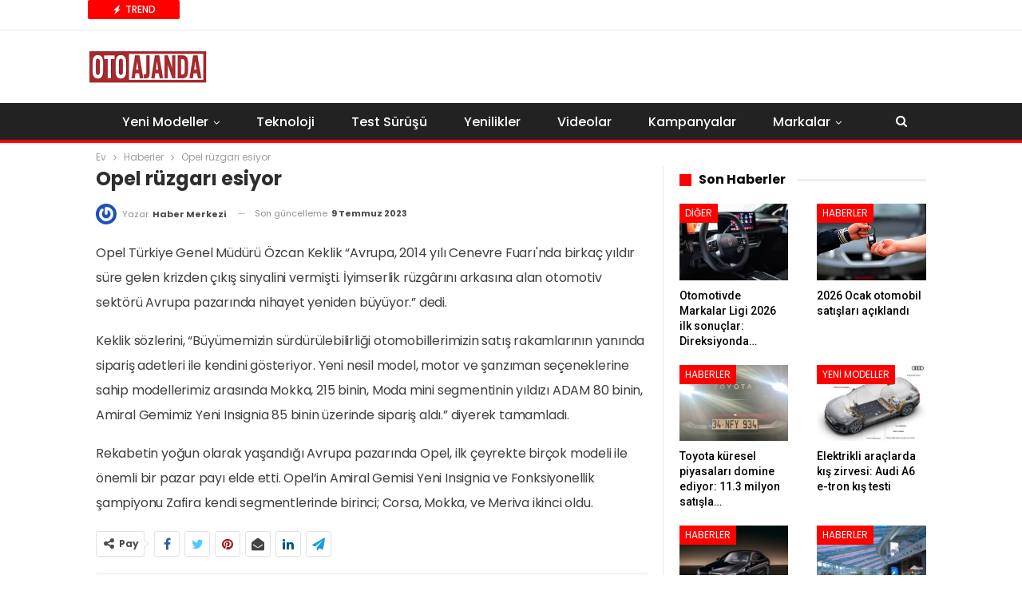

--- FILE ---
content_type: text/html; charset=UTF-8
request_url: https://www.otoajanda.com/opel-ruzgari-esiyor/
body_size: 18188
content:
<!DOCTYPE html> <!--[if IE 8]><html class="ie ie8" lang="tr"> <![endif]--> <!--[if IE 9]><html class="ie ie9" lang="tr"> <![endif]--> <!--[if gt IE 9]><!--><html lang="tr"> <!--<![endif]--><head>  <script>(function(w,d,s,l,i){w[l]=w[l]||[];w[l].push({'gtm.start':
new Date().getTime(),event:'gtm.js'});var f=d.getElementsByTagName(s)[0],
j=d.createElement(s),dl=l!='dataLayer'?'&l='+l:'';j.async=true;j.src=
'https://www.googletagmanager.com/gtm.js?id='+i+dl;f.parentNode.insertBefore(j,f);
})(window,document,'script','dataLayer','GTM-WLTB4L5');</script> <meta charset="UTF-8"><meta http-equiv="X-UA-Compatible" content="IE=edge"><meta name="viewport" content="width=device-width, initial-scale=1.0"><link rel="stylesheet" media="print" onload="this.onload=null;this.media='all';" id="ao_optimized_gfonts" href="https://fonts.googleapis.com/css?family=Roboto:500%7CPoppins:400,500,700,400italic&amp;display=swap"><link rel="pingback" href="https://www.otoajanda.com/xmlrpc.php"/><meta name='robots' content='index, follow, max-image-preview:large, max-snippet:-1, max-video-preview:-1' /><style>img:is([sizes="auto" i], [sizes^="auto," i]) { contain-intrinsic-size: 3000px 1500px }</style><title>Opel rüzgarı esiyor | Otoajanda</title><link rel="canonical" href="https://www.otoajanda.com/opel-ruzgari-esiyor/" /><meta property="og:locale" content="tr_TR" /><meta property="og:type" content="article" /><meta property="og:title" content="Opel rüzgarı esiyor | Otoajanda" /><meta property="og:description" content="Opel T&uuml;rkiye Genel M&uuml;d&uuml;r&uuml; &Ouml;zcan Keklik &ldquo;Avrupa, 2014 yılı Cenevre Fuarı&#039;nda birka&ccedil; yıldır s&uuml;re gelen krizden &ccedil;ıkış sinyalini vermişti. İyimserlik r&uuml;zg&acirc;rını arkasına alan otomotiv sekt&ouml;r&uuml; Avrupa pazarında nihayet yeniden b&uuml;y&uuml;yor.&rdquo; dedi. Keklik s&ouml;zlerini, &ldquo;B&uuml;y&uuml;memizin s&uuml;rd&uuml;r&uuml;lebilirliği otomobillerimizin satış rakamlarının yanında sipariş adetleri ile kendini g&ouml;steriyor. Yeni nesil model, motor ve şanzıman se&ccedil;eneklerine sahip modellerimiz arasında Mokka, [&hellip;]" /><meta property="og:url" content="https://www.otoajanda.com/opel-ruzgari-esiyor/" /><meta property="og:site_name" content="Otoajanda" /><meta property="article:publisher" content="https://www.facebook.com/otoajanda/" /><meta property="article:published_time" content="2014-04-09T02:40:51+00:00" /><meta property="article:modified_time" content="2023-07-09T19:05:15+00:00" /><meta name="author" content="Haber Merkezi" /><meta name="twitter:card" content="summary_large_image" /><meta name="twitter:creator" content="@OtoAjanda" /><meta name="twitter:site" content="@OtoAjanda" /><meta name="twitter:label1" content="Yazan:" /><meta name="twitter:data1" content="Haber Merkezi" /><meta name="twitter:label2" content="Tahmini okuma süresi" /><meta name="twitter:data2" content="1 dakika" /> <script type="application/ld+json" class="yoast-schema-graph">{"@context":"https://schema.org","@graph":[{"@type":"Article","@id":"https://www.otoajanda.com/opel-ruzgari-esiyor/#article","isPartOf":{"@id":"https://www.otoajanda.com/opel-ruzgari-esiyor/"},"author":{"name":"Haber Merkezi","@id":"https://www.otoajanda.com/#/schema/person/4ca64e19f6e953588502594dc6bd6081"},"headline":"Opel rüzgarı esiyor","datePublished":"2014-04-09T02:40:51+00:00","dateModified":"2023-07-09T19:05:15+00:00","mainEntityOfPage":{"@id":"https://www.otoajanda.com/opel-ruzgari-esiyor/"},"wordCount":180,"commentCount":0,"publisher":{"@id":"https://www.otoajanda.com/#organization"},"articleSection":["Haberler","Opel"],"inLanguage":"tr","potentialAction":[{"@type":"CommentAction","name":"Comment","target":["https://www.otoajanda.com/opel-ruzgari-esiyor/#respond"]}]},{"@type":"WebPage","@id":"https://www.otoajanda.com/opel-ruzgari-esiyor/","url":"https://www.otoajanda.com/opel-ruzgari-esiyor/","name":"Opel rüzgarı esiyor | Otoajanda","isPartOf":{"@id":"https://www.otoajanda.com/#website"},"datePublished":"2014-04-09T02:40:51+00:00","dateModified":"2023-07-09T19:05:15+00:00","breadcrumb":{"@id":"https://www.otoajanda.com/opel-ruzgari-esiyor/#breadcrumb"},"inLanguage":"tr","potentialAction":[{"@type":"ReadAction","target":["https://www.otoajanda.com/opel-ruzgari-esiyor/"]}]},{"@type":"BreadcrumbList","@id":"https://www.otoajanda.com/opel-ruzgari-esiyor/#breadcrumb","itemListElement":[{"@type":"ListItem","position":1,"name":"Ana sayfa","item":"https://www.otoajanda.com/"},{"@type":"ListItem","position":2,"name":"Opel rüzgarı esiyor"}]},{"@type":"WebSite","@id":"https://www.otoajanda.com/#website","url":"https://www.otoajanda.com/","name":"Otoajanda","description":"Otomobilde Neler Oluyor, Önce Siz Öğrenin","publisher":{"@id":"https://www.otoajanda.com/#organization"},"potentialAction":[{"@type":"SearchAction","target":{"@type":"EntryPoint","urlTemplate":"https://www.otoajanda.com/?s={search_term_string}"},"query-input":{"@type":"PropertyValueSpecification","valueRequired":true,"valueName":"search_term_string"}}],"inLanguage":"tr"},{"@type":"Organization","@id":"https://www.otoajanda.com/#organization","name":"Otoajanda Dijital Yayıncılık Ltd. Sti","url":"https://www.otoajanda.com/","logo":{"@type":"ImageObject","inLanguage":"tr","@id":"https://www.otoajanda.com/#/schema/logo/image/","url":"https://www.otoajanda.com/wp-content/uploads/2020/03/otoajanda.jpg","contentUrl":"https://www.otoajanda.com/wp-content/uploads/2020/03/otoajanda.jpg","width":131,"height":33,"caption":"Otoajanda Dijital Yayıncılık Ltd. Sti"},"image":{"@id":"https://www.otoajanda.com/#/schema/logo/image/"},"sameAs":["https://www.facebook.com/otoajanda/","https://x.com/OtoAjanda"]},{"@type":"Person","@id":"https://www.otoajanda.com/#/schema/person/4ca64e19f6e953588502594dc6bd6081","name":"Haber Merkezi","image":{"@type":"ImageObject","inLanguage":"tr","@id":"https://www.otoajanda.com/#/schema/person/image/","url":"https://secure.gravatar.com/avatar/b9a183746e9a6202cd278f82f7881bac69af4474c4f03aaa729b152451512848?s=96&r=g","contentUrl":"https://secure.gravatar.com/avatar/b9a183746e9a6202cd278f82f7881bac69af4474c4f03aaa729b152451512848?s=96&r=g","caption":"Haber Merkezi"},"description":"Otoajanda.com haber merkezi, konusunda çok deneyimli ve uzman bir ekip tarafından yönetiliyor. Tüm haberler bu ekibin tecrübeli üyelerince edite edilerek, yayınlanıyor.","sameAs":["http://www.otoajanda.com"],"url":"https://www.otoajanda.com/author/haber-merkezi/"}]}</script> <link rel='dns-prefetch' href='//www.otoajanda.com' /><link href='https://fonts.gstatic.com' crossorigin='anonymous' rel='preconnect' /><link rel="alternate" type="application/rss+xml" title="Otoajanda &raquo; akışı" href="https://www.otoajanda.com/feed/" /><link rel="alternate" type="application/rss+xml" title="Otoajanda &raquo; yorum akışı" href="https://www.otoajanda.com/comments/feed/" /><link rel="alternate" type="application/rss+xml" title="Otoajanda &raquo; Opel rüzgarı esiyor yorum akışı" href="https://www.otoajanda.com/opel-ruzgari-esiyor/feed/" /> <script type="text/javascript">window._wpemojiSettings = {"baseUrl":"https:\/\/s.w.org\/images\/core\/emoji\/16.0.1\/72x72\/","ext":".png","svgUrl":"https:\/\/s.w.org\/images\/core\/emoji\/16.0.1\/svg\/","svgExt":".svg","source":{"concatemoji":"https:\/\/www.otoajanda.com\/wp-includes\/js\/wp-emoji-release.min.js?ver=6.8.3"}};
/*! This file is auto-generated */
!function(s,n){var o,i,e;function c(e){try{var t={supportTests:e,timestamp:(new Date).valueOf()};sessionStorage.setItem(o,JSON.stringify(t))}catch(e){}}function p(e,t,n){e.clearRect(0,0,e.canvas.width,e.canvas.height),e.fillText(t,0,0);var t=new Uint32Array(e.getImageData(0,0,e.canvas.width,e.canvas.height).data),a=(e.clearRect(0,0,e.canvas.width,e.canvas.height),e.fillText(n,0,0),new Uint32Array(e.getImageData(0,0,e.canvas.width,e.canvas.height).data));return t.every(function(e,t){return e===a[t]})}function u(e,t){e.clearRect(0,0,e.canvas.width,e.canvas.height),e.fillText(t,0,0);for(var n=e.getImageData(16,16,1,1),a=0;a<n.data.length;a++)if(0!==n.data[a])return!1;return!0}function f(e,t,n,a){switch(t){case"flag":return n(e,"\ud83c\udff3\ufe0f\u200d\u26a7\ufe0f","\ud83c\udff3\ufe0f\u200b\u26a7\ufe0f")?!1:!n(e,"\ud83c\udde8\ud83c\uddf6","\ud83c\udde8\u200b\ud83c\uddf6")&&!n(e,"\ud83c\udff4\udb40\udc67\udb40\udc62\udb40\udc65\udb40\udc6e\udb40\udc67\udb40\udc7f","\ud83c\udff4\u200b\udb40\udc67\u200b\udb40\udc62\u200b\udb40\udc65\u200b\udb40\udc6e\u200b\udb40\udc67\u200b\udb40\udc7f");case"emoji":return!a(e,"\ud83e\udedf")}return!1}function g(e,t,n,a){var r="undefined"!=typeof WorkerGlobalScope&&self instanceof WorkerGlobalScope?new OffscreenCanvas(300,150):s.createElement("canvas"),o=r.getContext("2d",{willReadFrequently:!0}),i=(o.textBaseline="top",o.font="600 32px Arial",{});return e.forEach(function(e){i[e]=t(o,e,n,a)}),i}function t(e){var t=s.createElement("script");t.src=e,t.defer=!0,s.head.appendChild(t)}"undefined"!=typeof Promise&&(o="wpEmojiSettingsSupports",i=["flag","emoji"],n.supports={everything:!0,everythingExceptFlag:!0},e=new Promise(function(e){s.addEventListener("DOMContentLoaded",e,{once:!0})}),new Promise(function(t){var n=function(){try{var e=JSON.parse(sessionStorage.getItem(o));if("object"==typeof e&&"number"==typeof e.timestamp&&(new Date).valueOf()<e.timestamp+604800&&"object"==typeof e.supportTests)return e.supportTests}catch(e){}return null}();if(!n){if("undefined"!=typeof Worker&&"undefined"!=typeof OffscreenCanvas&&"undefined"!=typeof URL&&URL.createObjectURL&&"undefined"!=typeof Blob)try{var e="postMessage("+g.toString()+"("+[JSON.stringify(i),f.toString(),p.toString(),u.toString()].join(",")+"));",a=new Blob([e],{type:"text/javascript"}),r=new Worker(URL.createObjectURL(a),{name:"wpTestEmojiSupports"});return void(r.onmessage=function(e){c(n=e.data),r.terminate(),t(n)})}catch(e){}c(n=g(i,f,p,u))}t(n)}).then(function(e){for(var t in e)n.supports[t]=e[t],n.supports.everything=n.supports.everything&&n.supports[t],"flag"!==t&&(n.supports.everythingExceptFlag=n.supports.everythingExceptFlag&&n.supports[t]);n.supports.everythingExceptFlag=n.supports.everythingExceptFlag&&!n.supports.flag,n.DOMReady=!1,n.readyCallback=function(){n.DOMReady=!0}}).then(function(){return e}).then(function(){var e;n.supports.everything||(n.readyCallback(),(e=n.source||{}).concatemoji?t(e.concatemoji):e.wpemoji&&e.twemoji&&(t(e.twemoji),t(e.wpemoji)))}))}((window,document),window._wpemojiSettings);</script> <style id='wp-emoji-styles-inline-css' type='text/css'>img.wp-smiley, img.emoji {
		display: inline !important;
		border: none !important;
		box-shadow: none !important;
		height: 1em !important;
		width: 1em !important;
		margin: 0 0.07em !important;
		vertical-align: -0.1em !important;
		background: none !important;
		padding: 0 !important;
	}</style><link rel='stylesheet' id='wp-block-library-css' href='https://www.otoajanda.com/wp-includes/css/dist/block-library/style.min.css?ver=6.8.3' type='text/css' media='all' /><style id='classic-theme-styles-inline-css' type='text/css'>/*! This file is auto-generated */
.wp-block-button__link{color:#fff;background-color:#32373c;border-radius:9999px;box-shadow:none;text-decoration:none;padding:calc(.667em + 2px) calc(1.333em + 2px);font-size:1.125em}.wp-block-file__button{background:#32373c;color:#fff;text-decoration:none}</style><style id='global-styles-inline-css' type='text/css'>:root{--wp--preset--aspect-ratio--square: 1;--wp--preset--aspect-ratio--4-3: 4/3;--wp--preset--aspect-ratio--3-4: 3/4;--wp--preset--aspect-ratio--3-2: 3/2;--wp--preset--aspect-ratio--2-3: 2/3;--wp--preset--aspect-ratio--16-9: 16/9;--wp--preset--aspect-ratio--9-16: 9/16;--wp--preset--color--black: #000000;--wp--preset--color--cyan-bluish-gray: #abb8c3;--wp--preset--color--white: #ffffff;--wp--preset--color--pale-pink: #f78da7;--wp--preset--color--vivid-red: #cf2e2e;--wp--preset--color--luminous-vivid-orange: #ff6900;--wp--preset--color--luminous-vivid-amber: #fcb900;--wp--preset--color--light-green-cyan: #7bdcb5;--wp--preset--color--vivid-green-cyan: #00d084;--wp--preset--color--pale-cyan-blue: #8ed1fc;--wp--preset--color--vivid-cyan-blue: #0693e3;--wp--preset--color--vivid-purple: #9b51e0;--wp--preset--gradient--vivid-cyan-blue-to-vivid-purple: linear-gradient(135deg,rgba(6,147,227,1) 0%,rgb(155,81,224) 100%);--wp--preset--gradient--light-green-cyan-to-vivid-green-cyan: linear-gradient(135deg,rgb(122,220,180) 0%,rgb(0,208,130) 100%);--wp--preset--gradient--luminous-vivid-amber-to-luminous-vivid-orange: linear-gradient(135deg,rgba(252,185,0,1) 0%,rgba(255,105,0,1) 100%);--wp--preset--gradient--luminous-vivid-orange-to-vivid-red: linear-gradient(135deg,rgba(255,105,0,1) 0%,rgb(207,46,46) 100%);--wp--preset--gradient--very-light-gray-to-cyan-bluish-gray: linear-gradient(135deg,rgb(238,238,238) 0%,rgb(169,184,195) 100%);--wp--preset--gradient--cool-to-warm-spectrum: linear-gradient(135deg,rgb(74,234,220) 0%,rgb(151,120,209) 20%,rgb(207,42,186) 40%,rgb(238,44,130) 60%,rgb(251,105,98) 80%,rgb(254,248,76) 100%);--wp--preset--gradient--blush-light-purple: linear-gradient(135deg,rgb(255,206,236) 0%,rgb(152,150,240) 100%);--wp--preset--gradient--blush-bordeaux: linear-gradient(135deg,rgb(254,205,165) 0%,rgb(254,45,45) 50%,rgb(107,0,62) 100%);--wp--preset--gradient--luminous-dusk: linear-gradient(135deg,rgb(255,203,112) 0%,rgb(199,81,192) 50%,rgb(65,88,208) 100%);--wp--preset--gradient--pale-ocean: linear-gradient(135deg,rgb(255,245,203) 0%,rgb(182,227,212) 50%,rgb(51,167,181) 100%);--wp--preset--gradient--electric-grass: linear-gradient(135deg,rgb(202,248,128) 0%,rgb(113,206,126) 100%);--wp--preset--gradient--midnight: linear-gradient(135deg,rgb(2,3,129) 0%,rgb(40,116,252) 100%);--wp--preset--font-size--small: 13px;--wp--preset--font-size--medium: 20px;--wp--preset--font-size--large: 36px;--wp--preset--font-size--x-large: 42px;--wp--preset--spacing--20: 0.44rem;--wp--preset--spacing--30: 0.67rem;--wp--preset--spacing--40: 1rem;--wp--preset--spacing--50: 1.5rem;--wp--preset--spacing--60: 2.25rem;--wp--preset--spacing--70: 3.38rem;--wp--preset--spacing--80: 5.06rem;--wp--preset--shadow--natural: 6px 6px 9px rgba(0, 0, 0, 0.2);--wp--preset--shadow--deep: 12px 12px 50px rgba(0, 0, 0, 0.4);--wp--preset--shadow--sharp: 6px 6px 0px rgba(0, 0, 0, 0.2);--wp--preset--shadow--outlined: 6px 6px 0px -3px rgba(255, 255, 255, 1), 6px 6px rgba(0, 0, 0, 1);--wp--preset--shadow--crisp: 6px 6px 0px rgba(0, 0, 0, 1);}:where(.is-layout-flex){gap: 0.5em;}:where(.is-layout-grid){gap: 0.5em;}body .is-layout-flex{display: flex;}.is-layout-flex{flex-wrap: wrap;align-items: center;}.is-layout-flex > :is(*, div){margin: 0;}body .is-layout-grid{display: grid;}.is-layout-grid > :is(*, div){margin: 0;}:where(.wp-block-columns.is-layout-flex){gap: 2em;}:where(.wp-block-columns.is-layout-grid){gap: 2em;}:where(.wp-block-post-template.is-layout-flex){gap: 1.25em;}:where(.wp-block-post-template.is-layout-grid){gap: 1.25em;}.has-black-color{color: var(--wp--preset--color--black) !important;}.has-cyan-bluish-gray-color{color: var(--wp--preset--color--cyan-bluish-gray) !important;}.has-white-color{color: var(--wp--preset--color--white) !important;}.has-pale-pink-color{color: var(--wp--preset--color--pale-pink) !important;}.has-vivid-red-color{color: var(--wp--preset--color--vivid-red) !important;}.has-luminous-vivid-orange-color{color: var(--wp--preset--color--luminous-vivid-orange) !important;}.has-luminous-vivid-amber-color{color: var(--wp--preset--color--luminous-vivid-amber) !important;}.has-light-green-cyan-color{color: var(--wp--preset--color--light-green-cyan) !important;}.has-vivid-green-cyan-color{color: var(--wp--preset--color--vivid-green-cyan) !important;}.has-pale-cyan-blue-color{color: var(--wp--preset--color--pale-cyan-blue) !important;}.has-vivid-cyan-blue-color{color: var(--wp--preset--color--vivid-cyan-blue) !important;}.has-vivid-purple-color{color: var(--wp--preset--color--vivid-purple) !important;}.has-black-background-color{background-color: var(--wp--preset--color--black) !important;}.has-cyan-bluish-gray-background-color{background-color: var(--wp--preset--color--cyan-bluish-gray) !important;}.has-white-background-color{background-color: var(--wp--preset--color--white) !important;}.has-pale-pink-background-color{background-color: var(--wp--preset--color--pale-pink) !important;}.has-vivid-red-background-color{background-color: var(--wp--preset--color--vivid-red) !important;}.has-luminous-vivid-orange-background-color{background-color: var(--wp--preset--color--luminous-vivid-orange) !important;}.has-luminous-vivid-amber-background-color{background-color: var(--wp--preset--color--luminous-vivid-amber) !important;}.has-light-green-cyan-background-color{background-color: var(--wp--preset--color--light-green-cyan) !important;}.has-vivid-green-cyan-background-color{background-color: var(--wp--preset--color--vivid-green-cyan) !important;}.has-pale-cyan-blue-background-color{background-color: var(--wp--preset--color--pale-cyan-blue) !important;}.has-vivid-cyan-blue-background-color{background-color: var(--wp--preset--color--vivid-cyan-blue) !important;}.has-vivid-purple-background-color{background-color: var(--wp--preset--color--vivid-purple) !important;}.has-black-border-color{border-color: var(--wp--preset--color--black) !important;}.has-cyan-bluish-gray-border-color{border-color: var(--wp--preset--color--cyan-bluish-gray) !important;}.has-white-border-color{border-color: var(--wp--preset--color--white) !important;}.has-pale-pink-border-color{border-color: var(--wp--preset--color--pale-pink) !important;}.has-vivid-red-border-color{border-color: var(--wp--preset--color--vivid-red) !important;}.has-luminous-vivid-orange-border-color{border-color: var(--wp--preset--color--luminous-vivid-orange) !important;}.has-luminous-vivid-amber-border-color{border-color: var(--wp--preset--color--luminous-vivid-amber) !important;}.has-light-green-cyan-border-color{border-color: var(--wp--preset--color--light-green-cyan) !important;}.has-vivid-green-cyan-border-color{border-color: var(--wp--preset--color--vivid-green-cyan) !important;}.has-pale-cyan-blue-border-color{border-color: var(--wp--preset--color--pale-cyan-blue) !important;}.has-vivid-cyan-blue-border-color{border-color: var(--wp--preset--color--vivid-cyan-blue) !important;}.has-vivid-purple-border-color{border-color: var(--wp--preset--color--vivid-purple) !important;}.has-vivid-cyan-blue-to-vivid-purple-gradient-background{background: var(--wp--preset--gradient--vivid-cyan-blue-to-vivid-purple) !important;}.has-light-green-cyan-to-vivid-green-cyan-gradient-background{background: var(--wp--preset--gradient--light-green-cyan-to-vivid-green-cyan) !important;}.has-luminous-vivid-amber-to-luminous-vivid-orange-gradient-background{background: var(--wp--preset--gradient--luminous-vivid-amber-to-luminous-vivid-orange) !important;}.has-luminous-vivid-orange-to-vivid-red-gradient-background{background: var(--wp--preset--gradient--luminous-vivid-orange-to-vivid-red) !important;}.has-very-light-gray-to-cyan-bluish-gray-gradient-background{background: var(--wp--preset--gradient--very-light-gray-to-cyan-bluish-gray) !important;}.has-cool-to-warm-spectrum-gradient-background{background: var(--wp--preset--gradient--cool-to-warm-spectrum) !important;}.has-blush-light-purple-gradient-background{background: var(--wp--preset--gradient--blush-light-purple) !important;}.has-blush-bordeaux-gradient-background{background: var(--wp--preset--gradient--blush-bordeaux) !important;}.has-luminous-dusk-gradient-background{background: var(--wp--preset--gradient--luminous-dusk) !important;}.has-pale-ocean-gradient-background{background: var(--wp--preset--gradient--pale-ocean) !important;}.has-electric-grass-gradient-background{background: var(--wp--preset--gradient--electric-grass) !important;}.has-midnight-gradient-background{background: var(--wp--preset--gradient--midnight) !important;}.has-small-font-size{font-size: var(--wp--preset--font-size--small) !important;}.has-medium-font-size{font-size: var(--wp--preset--font-size--medium) !important;}.has-large-font-size{font-size: var(--wp--preset--font-size--large) !important;}.has-x-large-font-size{font-size: var(--wp--preset--font-size--x-large) !important;}
:where(.wp-block-post-template.is-layout-flex){gap: 1.25em;}:where(.wp-block-post-template.is-layout-grid){gap: 1.25em;}
:where(.wp-block-columns.is-layout-flex){gap: 2em;}:where(.wp-block-columns.is-layout-grid){gap: 2em;}
:root :where(.wp-block-pullquote){font-size: 1.5em;line-height: 1.6;}</style><link rel='stylesheet' id='bf-slick-css' href='https://www.otoajanda.com/wp-content/themes/publisher/includes/libs/better-framework/assets/css/slick.min.css?ver=3.15.0' type='text/css' media='all' /><link rel='stylesheet' id='pretty-photo-css' href='https://www.otoajanda.com/wp-content/themes/publisher/includes/libs/better-framework/assets/css/pretty-photo.min.css?ver=3.15.0' type='text/css' media='all' /><link rel='stylesheet' id='bs-icons-css' href='https://www.otoajanda.com/wp-content/cache/autoptimize/css/autoptimize_single_5ef2f28c8fcd8dff1b049f8d439ae597.css?ver=3.15.0' type='text/css' media='all' /><link rel='stylesheet' id='theme-libs-css' href='https://www.otoajanda.com/wp-content/themes/publisher/css/theme-libs.min.css?ver=7.11.0' type='text/css' media='all' /><link rel='stylesheet' id='fontawesome-css' href='https://www.otoajanda.com/wp-content/themes/publisher/includes/libs/better-framework/assets/css/font-awesome.min.css?ver=3.15.0' type='text/css' media='all' /><link rel='stylesheet' id='publisher-css' href='https://www.otoajanda.com/wp-content/themes/publisher/style-7.11.0.min.css?ver=7.11.0' type='text/css' media='all' /><link rel='stylesheet' id='publisher-theme-top-stories-css' href='https://www.otoajanda.com/wp-content/themes/publisher/includes/styles/top-stories/style.min.css?ver=7.11.0' type='text/css' media='all' /> <script type="text/javascript" src="https://www.otoajanda.com/wp-includes/js/jquery/jquery.min.js?ver=3.7.1" id="jquery-core-js"></script> <script type="text/javascript" src="https://www.otoajanda.com/wp-includes/js/jquery/jquery-migrate.min.js?ver=3.4.1" id="jquery-migrate-js"></script> <!--[if lt IE 9]> <script type="text/javascript" src="https://www.otoajanda.com/wp-content/themes/publisher/includes/libs/better-framework/assets/js/html5shiv.min.js?ver=3.15.0" id="bf-html5shiv-js"></script> <![endif]--> <!--[if lt IE 9]> <script type="text/javascript" src="https://www.otoajanda.com/wp-content/themes/publisher/includes/libs/better-framework/assets/js/respond.min.js?ver=3.15.0" id="bf-respond-js"></script> <![endif]--> <script></script><link rel="https://api.w.org/" href="https://www.otoajanda.com/wp-json/" /><link rel="alternate" title="JSON" type="application/json" href="https://www.otoajanda.com/wp-json/wp/v2/posts/4100" /><meta name="generator" content="WordPress 6.8.3" /> <script src="https://cdn.onesignal.com/sdks/web/v16/OneSignalSDK.page.js" defer></script> <script>window.OneSignalDeferred = window.OneSignalDeferred || [];
          OneSignalDeferred.push(async function(OneSignal) {
            await OneSignal.init({
              appId: "c69d4c43-3878-4d76-9d58-77265282ab34",
              serviceWorkerOverrideForTypical: true,
              path: "https://www.otoajanda.com/wp-content/plugins/onesignal-free-web-push-notifications/sdk_files/",
              serviceWorkerParam: { scope: "/wp-content/plugins/onesignal-free-web-push-notifications/sdk_files/push/onesignal/" },
              serviceWorkerPath: "OneSignalSDKWorker.js",
            });
          });

          // Unregister the legacy OneSignal service worker to prevent scope conflicts
          if (navigator.serviceWorker) {
            navigator.serviceWorker.getRegistrations().then((registrations) => {
              // Iterate through all registered service workers
              registrations.forEach((registration) => {
                // Check the script URL to identify the specific service worker
                if (registration.active && registration.active.scriptURL.includes('OneSignalSDKWorker.js.php')) {
                  // Unregister the service worker
                  registration.unregister().then((success) => {
                    if (success) {
                      console.log('OneSignalSW: Successfully unregistered:', registration.active.scriptURL);
                    } else {
                      console.log('OneSignalSW: Failed to unregister:', registration.active.scriptURL);
                    }
                  });
                }
              });
            }).catch((error) => {
              console.error('Error fetching service worker registrations:', error);
            });
        }</script> <meta name="generator" content="Powered by WPBakery Page Builder - drag and drop page builder for WordPress."/> <script type="application/ld+json">{
    "@context": "http://schema.org/",
    "@type": "Organization",
    "@id": "#organization",
    "logo": {
        "@type": "ImageObject",
        "url": "https://www.otoajanda.com/wp-content/uploads/2023/12/otoajanda-logo-400-k.png"
    },
    "url": "https://www.otoajanda.com/",
    "name": "Otoajanda",
    "description": "Otomobilde Neler Oluyor, \u00d6nce Siz \u00d6\u011frenin"
}</script> <script type="application/ld+json">{
    "@context": "http://schema.org/",
    "@type": "WebSite",
    "name": "Otoajanda",
    "alternateName": "Otomobilde Neler Oluyor, \u00d6nce Siz \u00d6\u011frenin",
    "url": "https://www.otoajanda.com/"
}</script> <script type="application/ld+json">{
    "@context": "http://schema.org/",
    "@type": "NewsArticle",
    "headline": "Opel r\u00fczgar\u0131 esiyor",
    "description": "\tOpel T&uuml;rkiye Genel M&uuml;d&uuml;r&uuml; &Ouml;zcan Keklik &ldquo;Avrupa, 2014 y\u0131l\u0131 Cenevre Fuar\u0131&#39;nda birka&ccedil; y\u0131ld\u0131r s&uuml;re gelen krizden &ccedil;\u0131k\u0131\u015f sinyalini vermi\u015fti. \u0130yimserlik r&uuml;zg&acirc;r\u0131n\u0131 arkas\u0131na alan otomotiv sekt&",
    "datePublished": "2014-04-09",
    "dateModified": "2023-07-09",
    "author": {
        "@type": "Person",
        "@id": "#person-HaberMerkezi",
        "name": "Haber Merkezi"
    },
    "interactionStatistic": [
        {
            "@type": "InteractionCounter",
            "interactionType": "http://schema.org/CommentAction",
            "userInteractionCount": "0"
        }
    ],
    "publisher": {
        "@id": "#organization"
    },
    "mainEntityOfPage": "https://www.otoajanda.com/opel-ruzgari-esiyor/"
}</script> <link rel='stylesheet' id='7.11.0-1770112873' href='https://www.otoajanda.com/wp-content/cache/autoptimize/css/autoptimize_single_c46eac250f7851016430237efb690363.css' type='text/css' media='all' /><link rel="icon" href="https://www.otoajanda.com/wp-content/uploads/2016/09/cropped-otoajanda-logo-retina-32x32.png" sizes="32x32" /><link rel="icon" href="https://www.otoajanda.com/wp-content/uploads/2016/09/cropped-otoajanda-logo-retina-192x192.png" sizes="192x192" /><link rel="apple-touch-icon" href="https://www.otoajanda.com/wp-content/uploads/2016/09/cropped-otoajanda-logo-retina-180x180.png" /><meta name="msapplication-TileImage" content="https://www.otoajanda.com/wp-content/uploads/2016/09/cropped-otoajanda-logo-retina-270x270.png" /> <style>.container.adcontainer {
    margin-bottom: 15px;
}

@media (max-width: 768px) {
    .mobile-hidden-sidebar {
        display: none;
    }
}

.comment-content a {
    display: none !important;
}</style> <noscript><style>.wpb_animate_when_almost_visible { opacity: 1; }</style></noscript></head><body class="wp-singular post-template-default single single-post postid-4100 single-format-standard wp-theme-publisher bs-theme bs-publisher bs-publisher-top-stories active-light-box ltr close-rh page-layout-2-col page-layout-2-col-right full-width active-sticky-sidebar main-menu-sticky-smart main-menu-full-width single-prim-cat-1 single-cat-1 single-cat-171  wpb-js-composer js-comp-ver-7.7 vc_responsive bs-ll-d" dir="ltr"> <noscript><iframe src="https://www.googletagmanager.com/ns.html?id=GTM-WLTB4L5"
height="0" width="0" style="display:none;visibility:hidden"></iframe></noscript><div class="main-wrap content-main-wrap"><header id="header" class="site-header header-style-2 full-width" itemscope="itemscope" itemtype="https://schema.org/WPHeader"><section class="topbar topbar-style-2 hidden-xs hidden-xs"><div class="content-wrap"><div class="container"><div class="topbar-inner clearfix"><div class="section-menu"><div id="newsticker-740378049" class="better-newsticker "
 data-speed="12000"><p class="heading ">Trend</p><ul class="news-list"><li> <a class="limit-line" href="https://www.otoajanda.com/otomotivde-markalar-ligi-2026-ilk-sonuclar-direksiyonda-renault-var/"> Otomotivde Markalar Ligi 2026 ilk sonuçlar: Direksiyonda Renault var </a></li><li> <a class="limit-line" href="https://www.otoajanda.com/2026-ocak-otomobil-satislari-aciklandi/"> 2026 Ocak otomobil satışları açıklandı </a></li><li> <a class="limit-line" href="https://www.otoajanda.com/toyota-kuresel-piyasalari-domine-ediyor-11-3-milyon-satisla-6-liderlik/"> Toyota küresel piyasaları domine ediyor: 11.3 milyon satışla 6. liderlik </a></li><li> <a class="limit-line" href="https://www.otoajanda.com/elektrikli-araclarda-kis-zirvesi-audi-a6-e-tron-kis-testi/"> Elektrikli araçlarda kış zirvesi: Audi A6 e-tron kış testi </a></li><li> <a class="limit-line" href="https://www.otoajanda.com/otomobilin-140-yilina-ozel-yeni-mercedes-benz-s-serisi-govde-gosterisi-yapiyor/"> Otomobilin 140. yılına özel: Yeni Mercedes-Benz S-Serisi gövde gösterisi yapıyor </a></li><li> <a class="limit-line" href="https://www.otoajanda.com/borusan-otomotiv-2025-performansi-2026-hedefleri/"> Dünyada &#8216;En büyük BMW distrübütörü&#8217; olan Borusan, 40 yeni model getirecek </a></li><li> <a class="limit-line" href="https://www.otoajanda.com/dogus-oto-suriye-skoda-distributorlugu-icin-de-niyet-mektubu-imzaladi/"> Doğuş Oto Suriye Skoda distribütörlüğü için de &#8216;Niyet Mektubu&#8217; imzaladı </a></li><li> <a class="limit-line" href="https://www.otoajanda.com/teslada-radikal-donusum-model-s-ve-x-uretimi-duruyor-robot-cagi-basliyor/"> Tesla’da radikal dönüşüm: Model S ve X üretimi duruyor, robot çağı başlıyor! </a></li><li> <a class="limit-line" href="https://www.otoajanda.com/avrupada-elektrikli-arac-devrimi-tesla-tahtini-bydye-mi-kaptirdi/"> Avrupa’da elektrikli araç yılı: Tesla tahtını BYD’ye mi kaptırdı? </a></li><li> <a class="limit-line" href="https://www.otoajanda.com/opel-turkiye-hta-pazarinda-yuzde-70-yerli-model-satacak/"> Opel Türkiye HTA pazarında yüzde 70 yerli model satacak </a></li></ul></div></div></div></div></div></section><div class="header-inner"><div class="content-wrap"><div class="container"><div class="row"><div class="row-height"><div class="logo-col col-xs-12"><div class="col-inside"><div id="site-branding" class="site-branding"><p  id="site-title" class="logo h1 img-logo"> <a href="https://www.otoajanda.com/" itemprop="url" rel="home"> <img id="site-logo" src="https://www.otoajanda.com/wp-content/uploads/2023/12/otoajanda-logo-400-k.png"
 alt="Otoajanda"  data-bsrjs="https://www.otoajanda.com/wp-content/uploads/2023/04/otoajanda-logo-400-k.png"  /> <span class="site-title">Otoajanda - Otomobilde Neler Oluyor, Önce Siz Öğrenin</span> </a></p></div></div></div></div></div></div></div></div><div id="menu-main" class="menu main-menu-wrapper show-search-item menu-actions-btn-width-1" role="navigation" itemscope="itemscope" itemtype="https://schema.org/SiteNavigationElement"><div class="main-menu-inner"><div class="content-wrap"><div class="container"><nav class="main-menu-container"><ul id="main-navigation" class="main-menu menu bsm-pure clearfix"><li id="menu-item-11834" class="menu-item menu-item-type-taxonomy menu-item-object-category menu-term-19 better-anim-fade menu-item-has-children menu-item-has-mega menu-item-mega-grid-posts menu-item-11834"><a href="https://www.otoajanda.com/yeni-modeller/">Yeni Modeller</a><div class="mega-menu mega-grid-posts"><div class="content-wrap bs-tab-anim bs-tab-animated active"><div class="bs-pagination-wrapper main-term-19 next_prev "><div class="listing listing-grid listing-grid-1 clearfix columns-4"><div class="post-140907 type-post format-standard has-post-thumbnail  simple-grid  listing-item listing-item-grid listing-item-grid-1 main-term-193"><div class="item-inner"><div class="featured clearfix"><div class="term-badges floated"><span class="term-badge term-193"><a href="https://www.otoajanda.com/diger/">Diğer</a></span></div> <a  alt="Renault Clio 6. Nesil" title="Otomotivde Markalar Ligi 2026 ilk sonuçlar: Direksiyonda Renault var" style="background-image: url(https://www.otoajanda.com/wp-content/uploads/2025/09/Renault-Clio-6-Nesil-12-357x210.jpeg);" data-bsrjs="https://www.otoajanda.com/wp-content/uploads/2025/09/Renault-Clio-6-Nesil-12-750x430.jpeg"						class="img-holder" href="https://www.otoajanda.com/otomotivde-markalar-ligi-2026-ilk-sonuclar-direksiyonda-renault-var/"></a></div><p class="title"> <a href="https://www.otoajanda.com/otomotivde-markalar-ligi-2026-ilk-sonuclar-direksiyonda-renault-var/" class="post-title post-url"> Otomotivde Markalar Ligi 2026 ilk sonuçlar: Direksiyonda Renault var </a></p></div></div ><div class="post-140901 type-post format-standard has-post-thumbnail  simple-grid  listing-item listing-item-grid listing-item-grid-1 main-term-1"><div class="item-inner"><div class="featured clearfix"><div class="term-badges floated"><span class="term-badge term-1"><a href="https://www.otoajanda.com/haberler/">Haberler</a></span></div> <a  alt="İkinci el otomobilde 6 ay" title="2026 Ocak otomobil satışları açıklandı" style="background-image: url(https://www.otoajanda.com/wp-content/uploads/2022/08/ikinci-el-otomobilde-6-ay.jpg);"						class="img-holder" href="https://www.otoajanda.com/2026-ocak-otomobil-satislari-aciklandi/"></a></div><p class="title"> <a href="https://www.otoajanda.com/2026-ocak-otomobil-satislari-aciklandi/" class="post-title post-url"> 2026 Ocak otomobil satışları açıklandı </a></p></div></div ><div class="post-140896 type-post format-standard has-post-thumbnail  simple-grid  listing-item listing-item-grid listing-item-grid-1 main-term-1"><div class="item-inner"><div class="featured clearfix"><div class="term-badges floated"><span class="term-badge term-1"><a href="https://www.otoajanda.com/haberler/">Haberler</a></span></div> <a  title="Toyota küresel piyasaları domine ediyor: 11.3 milyon satışla 6. liderlik" style="background-image: url(https://www.otoajanda.com/wp-content/uploads/2025/08/Toyota-logo-Genel-357x210.jpg);" data-bsrjs="https://www.otoajanda.com/wp-content/uploads/2025/08/Toyota-logo-Genel-750x430.jpg"						class="img-holder" href="https://www.otoajanda.com/toyota-kuresel-piyasalari-domine-ediyor-11-3-milyon-satisla-6-liderlik/"></a></div><p class="title"> <a href="https://www.otoajanda.com/toyota-kuresel-piyasalari-domine-ediyor-11-3-milyon-satisla-6-liderlik/" class="post-title post-url"> Toyota küresel piyasaları domine ediyor: 11.3 milyon satışla 6. liderlik </a></p></div></div ><div class="post-140881 type-post format-standard has-post-thumbnail  simple-grid  listing-item listing-item-grid listing-item-grid-1 main-term-19"><div class="item-inner"><div class="featured clearfix"><div class="term-badges floated"><span class="term-badge term-19"><a href="https://www.otoajanda.com/yeni-modeller/">Yeni Modeller</a></span></div> <a  title="Elektrikli araçlarda kış zirvesi: Audi A6 e-tron kış testi" style="background-image: url(https://www.otoajanda.com/wp-content/uploads/2026/01/Audi-A6-Avant-e-tron-357x210.jpg);" data-bsrjs="https://www.otoajanda.com/wp-content/uploads/2026/01/Audi-A6-Avant-e-tron-750x430.jpg"						class="img-holder" href="https://www.otoajanda.com/elektrikli-araclarda-kis-zirvesi-audi-a6-e-tron-kis-testi/"></a></div><p class="title"> <a href="https://www.otoajanda.com/elektrikli-araclarda-kis-zirvesi-audi-a6-e-tron-kis-testi/" class="post-title post-url"> Elektrikli araçlarda kış zirvesi: Audi A6 e-tron kış testi </a></p></div></div ></div></div><div class="bs-pagination bs-ajax-pagination next_prev main-term-19 clearfix"> <script>var bs_ajax_paginate_1402483530 = '{"query":{"paginate":"next_prev","show_label":1,"order_by":"date","count":4,"category":"19","_layout":{"state":"1|1|0","page":"2-col-right"}},"type":"wp_query","view":"Publisher::bs_pagin_ajax_mega_grid_posts","current_page":1,"ajax_url":"\/wp-admin\/admin-ajax.php","remove_duplicates":"0","paginate":"next_prev","_layout":{"state":"1|1|0","page":"2-col-right"},"_bs_pagin_token":"3f014fe"}';</script> <a class="btn-bs-pagination prev disabled" rel="prev" data-id="1402483530"
 title="Önceki"> <i class="fa fa-angle-left"
 aria-hidden="true"></i> Önceki </a> <a  rel="next" class="btn-bs-pagination next"
 data-id="1402483530" title="Sonraki"> Sonraki <i
 class="fa fa-angle-right" aria-hidden="true"></i> </a></div></div></div></li><li id="menu-item-11844" class="menu-item menu-item-type-taxonomy menu-item-object-category menu-term-103 better-anim-fade menu-item-11844"><a href="https://www.otoajanda.com/teknoloji/">Teknoloji</a></li><li id="menu-item-11837" class="menu-item menu-item-type-taxonomy menu-item-object-category menu-term-94 better-anim-fade menu-item-11837"><a href="https://www.otoajanda.com/test-surusu/">Test Sürüşü</a></li><li id="menu-item-130170" class="menu-item menu-item-type-taxonomy menu-item-object-category menu-term-104 better-anim-fade menu-item-130170"><a href="https://www.otoajanda.com/teknoloji/yenilikler/">Yenilikler</a></li><li id="menu-item-11853" class="menu-item menu-item-type-taxonomy menu-item-object-category menu-term-113 better-anim-fade menu-item-11853"><a href="https://www.otoajanda.com/videolar/">Videolar</a></li><li id="menu-item-11841" class="menu-item menu-item-type-taxonomy menu-item-object-category menu-term-98 better-anim-fade menu-item-11841"><a href="https://www.otoajanda.com/kampanyalar/">Kampanyalar</a></li><li id="menu-item-122535" class="menu-item menu-item-type-taxonomy menu-item-object-category current-post-ancestor menu-item-has-children menu-term-118 better-anim-fade menu-item-122535"><a href="https://www.otoajanda.com/markalar/">Markalar</a><ul class="sub-menu"><li id="menu-item-122563" class="menu-item menu-item-type-taxonomy menu-item-object-category menu-term-119 better-anim-fade menu-item-122563"><a href="https://www.otoajanda.com/markalar/alfa-romeo-markalar/">Alfa Romeo</a></li><li id="menu-item-122565" class="menu-item menu-item-type-taxonomy menu-item-object-category menu-term-123 better-anim-fade menu-item-122565"><a href="https://www.otoajanda.com/markalar/audi-markalar/">Audi</a></li><li id="menu-item-122568" class="menu-item menu-item-type-taxonomy menu-item-object-category menu-term-126 better-anim-fade menu-item-122568"><a href="https://www.otoajanda.com/markalar/bmw-markalar/">BMW</a></li><li id="menu-item-122570" class="menu-item menu-item-type-taxonomy menu-item-object-category menu-term-129 better-anim-fade menu-item-122570"><a href="https://www.otoajanda.com/markalar/chery-markalar/">Chery</a></li><li id="menu-item-122573" class="menu-item menu-item-type-taxonomy menu-item-object-category menu-term-132 better-anim-fade menu-item-122573"><a href="https://www.otoajanda.com/markalar/citroen-markalar/">Citroen</a></li><li id="menu-item-122575" class="menu-item menu-item-type-taxonomy menu-item-object-category menu-term-133 better-anim-fade menu-item-122575"><a href="https://www.otoajanda.com/markalar/dacia-markalar/">Dacia</a></li><li id="menu-item-122597" class="menu-item menu-item-type-taxonomy menu-item-object-category menu-term-141 better-anim-fade menu-item-122597"><a href="https://www.otoajanda.com/markalar/fiat-markalar/">Fiat</a></li><li id="menu-item-122581" class="menu-item menu-item-type-taxonomy menu-item-object-category menu-term-142 better-anim-fade menu-item-122581"><a href="https://www.otoajanda.com/markalar/ford-markalar/">Ford</a></li><li id="menu-item-122596" class="menu-item menu-item-type-taxonomy menu-item-object-category menu-term-148 better-anim-fade menu-item-122596"><a href="https://www.otoajanda.com/markalar/honda-markalar/">Honda</a></li><li id="menu-item-122584" class="menu-item menu-item-type-taxonomy menu-item-object-category menu-term-149 better-anim-fade menu-item-122584"><a href="https://www.otoajanda.com/markalar/hyundai-markalar/">Hyundai</a></li><li id="menu-item-122590" class="menu-item menu-item-type-taxonomy menu-item-object-category menu-term-156 better-anim-fade menu-item-122590"><a href="https://www.otoajanda.com/markalar/kia-markalar/">Kia</a></li><li id="menu-item-122541" class="menu-item menu-item-type-taxonomy menu-item-object-category menu-term-167 better-anim-fade menu-item-122541"><a href="https://www.otoajanda.com/markalar/mercedes-markalar/">Mercedes</a></li><li id="menu-item-122544" class="menu-item menu-item-type-taxonomy menu-item-object-category menu-term-170 better-anim-fade menu-item-122544"><a href="https://www.otoajanda.com/markalar/nissan-markalar/">Nissan</a></li><li id="menu-item-122545" class="menu-item menu-item-type-taxonomy menu-item-object-category current-post-ancestor current-menu-parent current-post-parent menu-term-171 better-anim-fade menu-item-122545"><a href="https://www.otoajanda.com/markalar/opel-markalar/">Opel</a></li><li id="menu-item-122547" class="menu-item menu-item-type-taxonomy menu-item-object-category menu-term-173 better-anim-fade menu-item-122547"><a href="https://www.otoajanda.com/markalar/peugeot-markalar/">Peugeot</a></li><li id="menu-item-122549" class="menu-item menu-item-type-taxonomy menu-item-object-category menu-term-178 better-anim-fade menu-item-122549"><a href="https://www.otoajanda.com/markalar/renault-markalar/">Renault</a></li><li id="menu-item-122551" class="menu-item menu-item-type-taxonomy menu-item-object-category menu-term-181 better-anim-fade menu-item-122551"><a href="https://www.otoajanda.com/markalar/seat-markalar/">Seat</a></li><li id="menu-item-122556" class="menu-item menu-item-type-taxonomy menu-item-object-category menu-term-186 better-anim-fade menu-item-122556"><a href="https://www.otoajanda.com/markalar/suzuki-markalar/">Suzuki</a></li><li id="menu-item-122558" class="menu-item menu-item-type-taxonomy menu-item-object-category menu-term-188 better-anim-fade menu-item-122558"><a href="https://www.otoajanda.com/markalar/tesla-markalar/">Tesla</a></li><li id="menu-item-122598" class="menu-item menu-item-type-taxonomy menu-item-object-category menu-term-14541 better-anim-fade menu-item-122598"><a href="https://www.otoajanda.com/markalar/togg/">Togg</a></li><li id="menu-item-122560" class="menu-item menu-item-type-taxonomy menu-item-object-category menu-term-190 better-anim-fade menu-item-122560"><a href="https://www.otoajanda.com/markalar/toyota-markalar/">Toyota</a></li><li id="menu-item-122561" class="menu-item menu-item-type-taxonomy menu-item-object-category menu-term-191 better-anim-fade menu-item-122561"><a href="https://www.otoajanda.com/markalar/volkswagen-markalar/">Volkswagen</a></li></ul></li></ul><div class="menu-action-buttons width-1"><div class="search-container close"> <span class="search-handler"><i class="fa fa-search"></i></span><div class="search-box clearfix"><form role="search" method="get" class="search-form clearfix" action="https://www.otoajanda.com"> <input type="search" class="search-field"
 placeholder="Arama..."
 value="" name="s"
 title="Aramak:"
 autocomplete="off"> <input type="submit" class="search-submit" value="Arama"></form></div></div></div></nav></div></div></div></div></header><div class="rh-header clearfix dark deferred-block-exclude"><div class="rh-container clearfix"><div class="menu-container close"> <span class="menu-handler"><span class="lines"></span></span></div><div class="logo-container rh-img-logo"> <a href="https://www.otoajanda.com/" itemprop="url" rel="home"> <img src="https://www.otoajanda.com/wp-content/uploads/2023/12/otoajanda-logo-400-k.png"
 alt="Otoajanda"  /> </a></div></div></div><nav role="navigation" aria-label="Breadcrumbs" class="bf-breadcrumb clearfix bc-top-style"><div class="container bf-breadcrumb-container"><ul class="bf-breadcrumb-items" itemscope itemtype="http://schema.org/BreadcrumbList"><meta name="numberOfItems" content="3" /><meta name="itemListOrder" content="Ascending" /><li itemprop="itemListElement" itemscope itemtype="http://schema.org/ListItem" class="bf-breadcrumb-item bf-breadcrumb-begin"><a itemprop="item" href="https://www.otoajanda.com" rel="home"><span itemprop="name">Ev</span></a><meta itemprop="position" content="1" /></li><li itemprop="itemListElement" itemscope itemtype="http://schema.org/ListItem" class="bf-breadcrumb-item"><a itemprop="item" href="https://www.otoajanda.com/haberler/" ><span itemprop="name">Haberler</span></a><meta itemprop="position" content="2" /></li><li itemprop="itemListElement" itemscope itemtype="http://schema.org/ListItem" class="bf-breadcrumb-item bf-breadcrumb-end"><span itemprop="name">Opel rüzgarı esiyor</span><meta itemprop="item" content="https://www.otoajanda.com/opel-ruzgari-esiyor/"/><meta itemprop="position" content="3" /></li></ul></div></nav><div class="content-wrap"><main id="content" class="content-container"><div class="container layout-2-col layout-2-col-1 layout-right-sidebar layout-bc-before post-template-10"><div class="row main-section"><div class="col-sm-8 content-column"><div class="single-container"><article id="post-4100" class="post-4100 post type-post status-publish format-standard  category-haberler category-opel-markalar single-post-content"><div class="single-featured"></div><div class="post-header-inner"><div class="post-header-title"><h1 class="single-post-title"> <span class="post-title" itemprop="headline">Opel rüzgarı esiyor</span></h1><div class="post-meta single-post-meta"> <a href="https://www.otoajanda.com/author/haber-merkezi/"
 title="Yazar Makalelerine Göz At"
 class="post-author-a post-author-avatar"> <img alt='' src='https://secure.gravatar.com/avatar/b9a183746e9a6202cd278f82f7881bac69af4474c4f03aaa729b152451512848?s=26&r=g' class='avatar avatar-26 photo avatar-default' height='26' width='26' /><span class="post-author-name">Yazar <b>Haber Merkezi</b></span> </a> <span class="time"><time class="post-published updated"
 datetime="2023-07-09T22:05:15+03:00">Son güncelleme <b>9 Temmuz 2023</b></time></span></div></div></div><div class="entry-content clearfix single-post-content"><p> Opel T&uuml;rkiye Genel M&uuml;d&uuml;r&uuml; &Ouml;zcan Keklik &ldquo;Avrupa, 2014 yılı Cenevre Fuarı&#39;nda birka&ccedil; yıldır s&uuml;re gelen krizden &ccedil;ıkış sinyalini vermişti. İyimserlik r&uuml;zg&acirc;rını arkasına alan otomotiv sekt&ouml;r&uuml; Avrupa pazarında nihayet yeniden b&uuml;y&uuml;yor.&rdquo; dedi.</p><p> Keklik s&ouml;zlerini, &ldquo;B&uuml;y&uuml;memizin s&uuml;rd&uuml;r&uuml;lebilirliği otomobillerimizin satış rakamlarının yanında sipariş adetleri ile kendini g&ouml;steriyor. Yeni nesil model, motor ve şanzıman se&ccedil;eneklerine sahip modellerimiz arasında Mokka, 215 binin, Moda mini segmentinin yıldızı ADAM 80 binin, Amiral Gemimiz Yeni Insignia 85 binin &uuml;zerinde sipariş aldı.&rdquo; diyerek tamamladı.</p><p> Rekabetin yoğun olarak yaşandığı Avrupa pazarında Opel, ilk &ccedil;eyrekte bir&ccedil;ok modeli ile &ouml;nemli bir pazar payı elde etti. Opel&rsquo;in Amiral Gemisi Yeni Insignia ve Fonksiyonellik şampiyonu Zafira kendi segmentlerinde birinci; Corsa, Mokka, ve Meriva ikinci oldu.</p></div><div class="post-share single-post-share bottom-share clearfix style-9"><div class="post-share-btn-group"></div><div class="share-handler-wrap "> <span class="share-handler post-share-btn rank-default"> <i class="bf-icon  fa fa-share-alt"></i> <b class="text">Pay</b> </span> <span class="social-item facebook"><a href="https://www.facebook.com/sharer.php?u=https%3A%2F%2Fwww.otoajanda.com%2Fopel-ruzgari-esiyor%2F" target="_blank" rel="nofollow noreferrer" class="bs-button-el" onclick="window.open(this.href, 'share-facebook','left=50,top=50,width=600,height=320,toolbar=0'); return false;"><span class="icon"><i class="bf-icon fa fa-facebook"></i></span></a></span><span class="social-item twitter"><a href="https://twitter.com/share?text=Opel rüzgarı esiyor&url=https%3A%2F%2Fwww.otoajanda.com%2Fopel-ruzgari-esiyor%2F" target="_blank" rel="nofollow noreferrer" class="bs-button-el" onclick="window.open(this.href, 'share-twitter','left=50,top=50,width=600,height=320,toolbar=0'); return false;"><span class="icon"><i class="bf-icon fa fa-twitter"></i></span></a></span><span class="social-item whatsapp"><a href="whatsapp://send?text=Opel rüzgarı esiyor %0A%0A https%3A%2F%2Fwww.otoajanda.com%2Fopel-ruzgari-esiyor%2F" target="_blank" rel="nofollow noreferrer" class="bs-button-el" onclick="window.open(this.href, 'share-whatsapp','left=50,top=50,width=600,height=320,toolbar=0'); return false;"><span class="icon"><i class="bf-icon fa fa-whatsapp"></i></span></a></span><span class="social-item pinterest"><a href="https://pinterest.com/pin/create/button/?url=https%3A%2F%2Fwww.otoajanda.com%2Fopel-ruzgari-esiyor%2F&media=&description=Opel rüzgarı esiyor" target="_blank" rel="nofollow noreferrer" class="bs-button-el" onclick="window.open(this.href, 'share-pinterest','left=50,top=50,width=600,height=320,toolbar=0'); return false;"><span class="icon"><i class="bf-icon fa fa-pinterest"></i></span></a></span><span class="social-item email"><a href="mailto:?subject=Opel rüzgarı esiyor&body=https%3A%2F%2Fwww.otoajanda.com%2Fopel-ruzgari-esiyor%2F" target="_blank" rel="nofollow noreferrer" class="bs-button-el" onclick="window.open(this.href, 'share-email','left=50,top=50,width=600,height=320,toolbar=0'); return false;"><span class="icon"><i class="bf-icon fa fa-envelope-open"></i></span></a></span><span class="social-item linkedin"><a href="https://www.linkedin.com/shareArticle?mini=true&url=https%3A%2F%2Fwww.otoajanda.com%2Fopel-ruzgari-esiyor%2F&title=Opel rüzgarı esiyor" target="_blank" rel="nofollow noreferrer" class="bs-button-el" onclick="window.open(this.href, 'share-linkedin','left=50,top=50,width=600,height=320,toolbar=0'); return false;"><span class="icon"><i class="bf-icon fa fa-linkedin"></i></span></a></span><span class="social-item telegram"><a href="https://telegram.me/share/url?url=https%3A%2F%2Fwww.otoajanda.com%2Fopel-ruzgari-esiyor%2F&text=Opel rüzgarı esiyor" target="_blank" rel="nofollow noreferrer" class="bs-button-el" onclick="window.open(this.href, 'share-telegram','left=50,top=50,width=600,height=320,toolbar=0'); return false;"><span class="icon"><i class="bf-icon fa fa-send"></i></span></a></span></div></div></article><section class="post-author clearfix"> <a href="https://www.otoajanda.com/author/haber-merkezi/"
 title="Yazar Makalelerine Göz At"> <span class="post-author-avatar" itemprop="image"><img alt='' src='https://secure.gravatar.com/avatar/b9a183746e9a6202cd278f82f7881bac69af4474c4f03aaa729b152451512848?s=80&r=g' class='avatar avatar-80 photo avatar-default' height='80' width='80' /></span> </a><div class="author-title heading-typo"> <a class="post-author-url" href="https://www.otoajanda.com/author/haber-merkezi/"><span class="post-author-name">Haber Merkezi</span></a></div><div class="author-links"><ul class="author-social-icons"><li class="social-item site"> <a href="http://www.otoajanda.com"
 target="_blank"
 rel="nofollow noreferrer"><i class="fa fa-globe"></i></a></li></ul></div><div class="post-author-bio" itemprop="description"><p>Otoajanda.com haber merkezi, konusunda çok deneyimli ve uzman bir ekip tarafından yönetiliyor. Tüm haberler bu ekibin tecrübeli üyelerince edite edilerek, yayınlanıyor.</p></div></section><section class="next-prev-post clearfix"><div class="prev-post"><p class="pre-title heading-typo"><i
 class="fa fa-arrow-left"></i> Önceki Gönderi</p><p class="title heading-typo"><a href="https://www.otoajanda.com/ertelemenin-nedeni-aciklandi/" rel="prev">Ertelemenin nedeni açıklandı</a></p></div><div class="next-post"><p class="pre-title heading-typo">Sonraki mesaj <i
 class="fa fa-arrow-right"></i></p><p class="title heading-typo"><a href="https://www.otoajanda.com/3-ayda-uretim-yuzde-8-dustu/" rel="next">3 ayda üretim yüzde 8 düştü</a></p></div></section></div><div class="post-related"><div class="section-heading sh-t7 sh-s1 multi-tab"> <a href="#relatedposts_82148636_1" class="main-link active"
 data-toggle="tab"> <span
 class="h-text related-posts-heading">Bunları da beğenebilirsin</span> </a> <a href="#relatedposts_82148636_2" class="other-link" data-toggle="tab"
 data-deferred-event="shown.bs.tab"
 data-deferred-init="relatedposts_82148636_2"> <span
 class="h-text related-posts-heading">Yazarın diğer kitapları</span> </a></div><div class="tab-content"><div class="tab-pane bs-tab-anim bs-tab-animated active"
 id="relatedposts_82148636_1"><div class="bs-pagination-wrapper main-term-none next_prev "><div class="listing listing-thumbnail listing-tb-2 clearfix  scolumns-3 simple-grid include-last-mobile"><div  class="post-140907 type-post format-standard has-post-thumbnail   listing-item listing-item-thumbnail listing-item-tb-2 main-term-193"><div class="item-inner clearfix"><div class="featured featured-type-featured-image"><div class="term-badges floated"><span class="term-badge term-193"><a href="https://www.otoajanda.com/diger/">Diğer</a></span></div> <a  alt="Renault Clio 6. Nesil" title="Otomotivde Markalar Ligi 2026 ilk sonuçlar: Direksiyonda Renault var" style="background-image: url(https://www.otoajanda.com/wp-content/uploads/2025/09/Renault-Clio-6-Nesil-12-210x136.jpeg);" data-bsrjs="https://www.otoajanda.com/wp-content/uploads/2025/09/Renault-Clio-6-Nesil-12-279x220.jpeg"					class="img-holder" href="https://www.otoajanda.com/otomotivde-markalar-ligi-2026-ilk-sonuclar-direksiyonda-renault-var/"></a></div><p class="title"> <a class="post-url" href="https://www.otoajanda.com/otomotivde-markalar-ligi-2026-ilk-sonuclar-direksiyonda-renault-var/" title="Otomotivde Markalar Ligi 2026 ilk sonuçlar: Direksiyonda Renault var"> <span class="post-title"> Otomotivde Markalar Ligi 2026 ilk sonuçlar: Direksiyonda Renault var </span> </a></p></div></div ><div  class="post-140901 type-post format-standard has-post-thumbnail   listing-item listing-item-thumbnail listing-item-tb-2 main-term-1"><div class="item-inner clearfix"><div class="featured featured-type-featured-image"><div class="term-badges floated"><span class="term-badge term-1"><a href="https://www.otoajanda.com/haberler/">Haberler</a></span></div> <a  alt="İkinci el otomobilde 6 ay" title="2026 Ocak otomobil satışları açıklandı" style="background-image: url(https://www.otoajanda.com/wp-content/uploads/2022/08/ikinci-el-otomobilde-6-ay.jpg);"					class="img-holder" href="https://www.otoajanda.com/2026-ocak-otomobil-satislari-aciklandi/"></a></div><p class="title"> <a class="post-url" href="https://www.otoajanda.com/2026-ocak-otomobil-satislari-aciklandi/" title="2026 Ocak otomobil satışları açıklandı"> <span class="post-title"> 2026 Ocak otomobil satışları açıklandı </span> </a></p></div></div ><div  class="post-140896 type-post format-standard has-post-thumbnail   listing-item listing-item-thumbnail listing-item-tb-2 main-term-1"><div class="item-inner clearfix"><div class="featured featured-type-featured-image"><div class="term-badges floated"><span class="term-badge term-1"><a href="https://www.otoajanda.com/haberler/">Haberler</a></span></div> <a  title="Toyota küresel piyasaları domine ediyor: 11.3 milyon satışla 6. liderlik" style="background-image: url(https://www.otoajanda.com/wp-content/uploads/2025/08/Toyota-logo-Genel-210x136.jpg);" data-bsrjs="https://www.otoajanda.com/wp-content/uploads/2025/08/Toyota-logo-Genel-279x220.jpg"					class="img-holder" href="https://www.otoajanda.com/toyota-kuresel-piyasalari-domine-ediyor-11-3-milyon-satisla-6-liderlik/"></a></div><p class="title"> <a class="post-url" href="https://www.otoajanda.com/toyota-kuresel-piyasalari-domine-ediyor-11-3-milyon-satisla-6-liderlik/" title="Toyota küresel piyasaları domine ediyor: 11.3 milyon satışla 6. liderlik"> <span class="post-title"> Toyota küresel piyasaları domine ediyor: 11.3 milyon satışla 6. liderlik </span> </a></p></div></div ><div  class="post-140866 type-post format-standard has-post-thumbnail   listing-item listing-item-thumbnail listing-item-tb-2 main-term-1"><div class="item-inner clearfix"><div class="featured featured-type-featured-image"><div class="term-badges floated"><span class="term-badge term-1"><a href="https://www.otoajanda.com/haberler/">Haberler</a></span></div> <a  title="Otomobilin 140. yılına özel: Yeni Mercedes-Benz S-Serisi gövde gösterisi yapıyor" style="background-image: url(https://www.otoajanda.com/wp-content/uploads/2026/01/Mercedes-Benz_New_S-Class-210x136.jpg);" data-bsrjs="https://www.otoajanda.com/wp-content/uploads/2026/01/Mercedes-Benz_New_S-Class-279x220.jpg"					class="img-holder" href="https://www.otoajanda.com/otomobilin-140-yilina-ozel-yeni-mercedes-benz-s-serisi-govde-gosterisi-yapiyor/"></a></div><p class="title"> <a class="post-url" href="https://www.otoajanda.com/otomobilin-140-yilina-ozel-yeni-mercedes-benz-s-serisi-govde-gosterisi-yapiyor/" title="Otomobilin 140. yılına özel: Yeni Mercedes-Benz S-Serisi gövde gösterisi yapıyor"> <span class="post-title"> Otomobilin 140. yılına özel: Yeni Mercedes-Benz S-Serisi gövde gösterisi yapıyor </span> </a></p></div></div ></div></div><div class="bs-pagination bs-ajax-pagination next_prev main-term-none clearfix"> <script>var bs_ajax_paginate_1474790323 = '{"query":{"paginate":"next_prev","count":4,"post_type":"post","posts_per_page":4,"post__not_in":[4100],"ignore_sticky_posts":1,"post_status":["publish","private"],"category__in":[1,171],"_layout":{"state":"1|1|0","page":"2-col-right"}},"type":"wp_query","view":"Publisher::fetch_related_posts","current_page":1,"ajax_url":"\/wp-admin\/admin-ajax.php","remove_duplicates":"0","paginate":"next_prev","_layout":{"state":"1|1|0","page":"2-col-right"},"_bs_pagin_token":"b57c736"}';</script> <a class="btn-bs-pagination prev disabled" rel="prev" data-id="1474790323"
 title="Önceki"> <i class="fa fa-angle-left"
 aria-hidden="true"></i> Önceki </a> <a  rel="next" class="btn-bs-pagination next"
 data-id="1474790323" title="Sonraki"> Sonraki <i
 class="fa fa-angle-right" aria-hidden="true"></i> </a></div></div><div class="tab-pane bs-tab-anim bs-tab-animated bs-deferred-container"
 id="relatedposts_82148636_2"><div class="bs-pagination-wrapper main-term-none next_prev "><div class="bs-deferred-load-wrapper" id="bsd_relatedposts_82148636_2"> <script>var bs_deferred_loading_bsd_relatedposts_82148636_2 = '{"query":{"paginate":"next_prev","count":4,"author":12,"post_type":"post","_layout":{"state":"1|1|0","page":"2-col-right"}},"type":"wp_query","view":"Publisher::fetch_other_related_posts","current_page":1,"ajax_url":"\/wp-admin\/admin-ajax.php","remove_duplicates":"0","paginate":"next_prev","_layout":{"state":"1|1|0","page":"2-col-right"},"_bs_pagin_token":"7b48c3b"}';</script> </div></div></div></div></div><section id="comments-template-4100" class="comments-template"><div id="respond" class="comment-respond"><div id="reply-title" class="comment-reply-title"><div class="section-heading sh-t7 sh-s1" ><span class="h-text">Cevap bırakın</span></div> <small><a rel="nofollow" id="cancel-comment-reply-link" href="/opel-ruzgari-esiyor/#respond" style="display:none;">Yanıt İptal Et</a></small></div><form action="https://www.otoajanda.com/wp-comments-post.php" method="post" id="commentform" class="comment-form"><div class="note-before"><p>E-posta hesabınız yayımlanmayacak.</p></div><p class="comment-wrap"><textarea name="comment" class="comment" id="comment" cols="45" rows="10" aria-required="true" placeholder="Senin yorumun"></textarea></p><p class="author-wrap"><input name="author" class="author" id="author" type="text" value="" size="45"  aria-required="true" placeholder="Adınız *" /></p><p class="email-wrap"><input name="email" class="email" id="email" type="text" value="" size="45"  aria-required="true" placeholder="E-posta adresiniz *" /></p><p class="url-wrap"><input name="url" class="url" id="url" type="text" value="" size="45" placeholder="Senin internet siten" /></p><p class="comment-form-cookies-consent"><input id="wp-comment-cookies-consent" name="wp-comment-cookies-consent" type="checkbox" value="yes" /><label for="wp-comment-cookies-consent">Save my name, email, and website in this browser for the next time I comment.</label></p><p class="form-submit"><input name="submit" type="submit" id="comment-submit" class="comment-submit" value="Yorum Gönder" /> <input type='hidden' name='comment_post_ID' value='4100' id='comment_post_ID' /> <input type='hidden' name='comment_parent' id='comment_parent' value='0' /></p><p style="display: none;"><input type="hidden" id="akismet_comment_nonce" name="akismet_comment_nonce" value="119dcff7f8" /></p><p style="display: none !important;" class="akismet-fields-container" data-prefix="ak_"><label>&#916;<textarea name="ak_hp_textarea" cols="45" rows="8" maxlength="100"></textarea></label><input type="hidden" id="ak_js_1" name="ak_js" value="216"/><script>document.getElementById( "ak_js_1" ).setAttribute( "value", ( new Date() ).getTime() );</script></p></form></div></section></div><div class="col-sm-4 sidebar-column sidebar-column-primary"><aside id="sidebar-primary-sidebar" class="sidebar" role="complementary" aria-label="Primary Sidebar Sidebar" itemscope="itemscope" itemtype="https://schema.org/WPSideBar"><div id="bs-recent-posts-3" class=" h-ni w-t primary-sidebar-widget widget widget_bs-recent-posts"><div class="section-heading sh-t7 sh-s1"><span class="h-text">Son Haberler</span></div><div class="bs-theme-shortcode bs-recent-posts"><div class="listing listing-thumbnail listing-tb-2 clearfix columns-2"><article  class="post-140907 type-post format-standard has-post-thumbnail   listing-item listing-item-thumbnail listing-item-tb-2 main-term-193"><div class="item-inner clearfix"><div class="featured featured-type-featured-image"><div class="term-badges floated"><span class="term-badge term-193"><a href="https://www.otoajanda.com/diger/">Diğer</a></span></div> <a  alt="Renault Clio 6. Nesil" title="Otomotivde Markalar Ligi 2026 ilk sonuçlar: Direksiyonda Renault var" style="background-image: url(https://www.otoajanda.com/wp-content/uploads/2025/09/Renault-Clio-6-Nesil-12-210x136.jpeg);" data-bsrjs="https://www.otoajanda.com/wp-content/uploads/2025/09/Renault-Clio-6-Nesil-12-279x220.jpeg"					class="img-holder" href="https://www.otoajanda.com/otomotivde-markalar-ligi-2026-ilk-sonuclar-direksiyonda-renault-var/"></a></div><h2 class="title"> <a class="post-url" href="https://www.otoajanda.com/otomotivde-markalar-ligi-2026-ilk-sonuclar-direksiyonda-renault-var/" title="Otomotivde Markalar Ligi 2026 ilk sonuçlar: Direksiyonda Renault var"> <span class="post-title"> Otomotivde Markalar Ligi 2026 ilk sonuçlar: Direksiyonda&hellip; </span> </a></h2></div></article ><article  class="post-140901 type-post format-standard has-post-thumbnail   listing-item listing-item-thumbnail listing-item-tb-2 main-term-1"><div class="item-inner clearfix"><div class="featured featured-type-featured-image"><div class="term-badges floated"><span class="term-badge term-1"><a href="https://www.otoajanda.com/haberler/">Haberler</a></span></div> <a  alt="İkinci el otomobilde 6 ay" title="2026 Ocak otomobil satışları açıklandı" style="background-image: url(https://www.otoajanda.com/wp-content/uploads/2022/08/ikinci-el-otomobilde-6-ay.jpg);"					class="img-holder" href="https://www.otoajanda.com/2026-ocak-otomobil-satislari-aciklandi/"></a></div><h2 class="title"> <a class="post-url" href="https://www.otoajanda.com/2026-ocak-otomobil-satislari-aciklandi/" title="2026 Ocak otomobil satışları açıklandı"> <span class="post-title"> 2026 Ocak otomobil satışları açıklandı </span> </a></h2></div></article ><article  class="post-140896 type-post format-standard has-post-thumbnail   listing-item listing-item-thumbnail listing-item-tb-2 main-term-1"><div class="item-inner clearfix"><div class="featured featured-type-featured-image"><div class="term-badges floated"><span class="term-badge term-1"><a href="https://www.otoajanda.com/haberler/">Haberler</a></span></div> <a  title="Toyota küresel piyasaları domine ediyor: 11.3 milyon satışla 6. liderlik" style="background-image: url(https://www.otoajanda.com/wp-content/uploads/2025/08/Toyota-logo-Genel-210x136.jpg);" data-bsrjs="https://www.otoajanda.com/wp-content/uploads/2025/08/Toyota-logo-Genel-279x220.jpg"					class="img-holder" href="https://www.otoajanda.com/toyota-kuresel-piyasalari-domine-ediyor-11-3-milyon-satisla-6-liderlik/"></a></div><h2 class="title"> <a class="post-url" href="https://www.otoajanda.com/toyota-kuresel-piyasalari-domine-ediyor-11-3-milyon-satisla-6-liderlik/" title="Toyota küresel piyasaları domine ediyor: 11.3 milyon satışla 6. liderlik"> <span class="post-title"> Toyota küresel piyasaları domine ediyor: 11.3 milyon satışla&hellip; </span> </a></h2></div></article ><article  class="post-140881 type-post format-standard has-post-thumbnail   listing-item listing-item-thumbnail listing-item-tb-2 main-term-19"><div class="item-inner clearfix"><div class="featured featured-type-featured-image"><div class="term-badges floated"><span class="term-badge term-19"><a href="https://www.otoajanda.com/yeni-modeller/">Yeni Modeller</a></span></div> <a  title="Elektrikli araçlarda kış zirvesi: Audi A6 e-tron kış testi" style="background-image: url(https://www.otoajanda.com/wp-content/uploads/2026/01/Audi-A6-Avant-e-tron-210x136.jpg);" data-bsrjs="https://www.otoajanda.com/wp-content/uploads/2026/01/Audi-A6-Avant-e-tron-279x220.jpg"					class="img-holder" href="https://www.otoajanda.com/elektrikli-araclarda-kis-zirvesi-audi-a6-e-tron-kis-testi/"></a></div><h2 class="title"> <a class="post-url" href="https://www.otoajanda.com/elektrikli-araclarda-kis-zirvesi-audi-a6-e-tron-kis-testi/" title="Elektrikli araçlarda kış zirvesi: Audi A6 e-tron kış testi"> <span class="post-title"> Elektrikli araçlarda kış zirvesi: Audi A6 e-tron kış testi </span> </a></h2></div></article ><article  class="post-140866 type-post format-standard has-post-thumbnail   listing-item listing-item-thumbnail listing-item-tb-2 main-term-1"><div class="item-inner clearfix"><div class="featured featured-type-featured-image"><div class="term-badges floated"><span class="term-badge term-1"><a href="https://www.otoajanda.com/haberler/">Haberler</a></span></div> <a  title="Otomobilin 140. yılına özel: Yeni Mercedes-Benz S-Serisi gövde gösterisi yapıyor" style="background-image: url(https://www.otoajanda.com/wp-content/uploads/2026/01/Mercedes-Benz_New_S-Class-210x136.jpg);" data-bsrjs="https://www.otoajanda.com/wp-content/uploads/2026/01/Mercedes-Benz_New_S-Class-279x220.jpg"					class="img-holder" href="https://www.otoajanda.com/otomobilin-140-yilina-ozel-yeni-mercedes-benz-s-serisi-govde-gosterisi-yapiyor/"></a></div><h2 class="title"> <a class="post-url" href="https://www.otoajanda.com/otomobilin-140-yilina-ozel-yeni-mercedes-benz-s-serisi-govde-gosterisi-yapiyor/" title="Otomobilin 140. yılına özel: Yeni Mercedes-Benz S-Serisi gövde gösterisi yapıyor"> <span class="post-title"> Otomobilin 140. yılına özel: Yeni Mercedes-Benz S-Serisi&hellip; </span> </a></h2></div></article ><article  class="post-140852 type-post format-standard has-post-thumbnail   listing-item listing-item-thumbnail listing-item-tb-2 main-term-1"><div class="item-inner clearfix"><div class="featured featured-type-featured-image"><div class="term-badges floated"><span class="term-badge term-1"><a href="https://www.otoajanda.com/haberler/">Haberler</a></span></div> <a  title="Dünyada &#8216;En büyük BMW distrübütörü&#8217; olan Borusan, 40 yeni model getirecek" style="background-image: url(https://www.otoajanda.com/wp-content/uploads/2024/11/showroom-Borusan-Oto-istinye-Retail-Next-1-210x136.jpg);" data-bsrjs="https://www.otoajanda.com/wp-content/uploads/2024/11/showroom-Borusan-Oto-istinye-Retail-Next-1-279x220.jpg"					class="img-holder" href="https://www.otoajanda.com/borusan-otomotiv-2025-performansi-2026-hedefleri/"></a></div><h2 class="title"> <a class="post-url" href="https://www.otoajanda.com/borusan-otomotiv-2025-performansi-2026-hedefleri/" title="Dünyada &#8216;En büyük BMW distrübütörü&#8217; olan Borusan, 40 yeni model getirecek"> <span class="post-title"> Dünyada &#8216;En büyük BMW distrübütörü&#8217; olan&hellip; </span> </a></h2></div></article ></div></div></div><div id="bs-recent-posts-6" class=" h-ni w-t primary-sidebar-widget widget widget_bs-recent-posts"><div class="section-heading sh-t7 sh-s1"><span class="h-text">Elektrikli Araç Dünyası</span></div><div class="bs-theme-shortcode bs-recent-posts"><div class="listing listing-thumbnail listing-tb-2 clearfix columns-2"><article  class="post-134668 type-post format-standard has-post-thumbnail   listing-item listing-item-thumbnail listing-item-tb-2 main-term-1"><div class="item-inner clearfix"><div class="featured featured-type-featured-image"><div class="term-badges floated"><span class="term-badge term-1"><a href="https://www.otoajanda.com/haberler/">Haberler</a></span></div> <a  title="Yeni VW Transporter Yeniköy&#8217;de adeta Ford&#8217;dan gizli üretilmiş" style="background-image: url(https://www.otoajanda.com/wp-content/uploads/2024/09/IMG_1432-210x136.jpg);" data-bsrjs="https://www.otoajanda.com/wp-content/uploads/2024/09/IMG_1432-279x220.jpg"					class="img-holder" href="https://www.otoajanda.com/yeni-vw-transporter-yenikoyde-adeta-forddan-gizli-uretilmis/"></a></div><h2 class="title"> <a class="post-url" href="https://www.otoajanda.com/yeni-vw-transporter-yenikoyde-adeta-forddan-gizli-uretilmis/" title="Yeni VW Transporter Yeniköy&#8217;de adeta Ford&#8217;dan gizli üretilmiş"> <span class="post-title"> Yeni VW Transporter Yeniköy&#8217;de adeta Ford&#8217;dan&hellip; </span> </a></h2></div></article ><article  class="post-140075 type-post format-standard has-post-thumbnail   listing-item listing-item-thumbnail listing-item-tb-2 main-term-1"><div class="item-inner clearfix"><div class="featured featured-type-featured-image"><div class="term-badges floated"><span class="term-badge term-1"><a href="https://www.otoajanda.com/haberler/">Haberler</a></span></div> <a  title="Elektrikli EX30 ile rekora uzandı" style="background-image: url(https://www.otoajanda.com/wp-content/uploads/2025/02/Volvo-Car-Turkiye-Genel-Md_Alican-Emiroglu-210x136.jpg);" data-bsrjs="https://www.otoajanda.com/wp-content/uploads/2025/02/Volvo-Car-Turkiye-Genel-Md_Alican-Emiroglu-279x220.jpg"					class="img-holder" href="https://www.otoajanda.com/elektrikli-ex30-ile-rekora-uzandi/"></a></div><h2 class="title"> <a class="post-url" href="https://www.otoajanda.com/elektrikli-ex30-ile-rekora-uzandi/" title="Elektrikli EX30 ile rekora uzandı"> <span class="post-title"> Elektrikli EX30 ile rekora uzandı </span> </a></h2></div></article ><article  class="post-139069 type-post format-standard has-post-thumbnail   listing-item listing-item-thumbnail listing-item-tb-2 main-term-1"><div class="item-inner clearfix"><div class="featured featured-type-featured-image"><div class="term-badges floated"><span class="term-badge term-1"><a href="https://www.otoajanda.com/haberler/">Haberler</a></span></div> <a  title="Yeni C5 Aircross gelecek, satışta rekor yılı yaşayacak" style="background-image: url(https://www.otoajanda.com/wp-content/uploads/2025/08/Bora-Duran-2-210x136.jpg);" data-bsrjs="https://www.otoajanda.com/wp-content/uploads/2025/08/Bora-Duran-2-279x220.jpg"					class="img-holder" href="https://www.otoajanda.com/yeni-c5-aircross-gelecek-satista-rekor-yili-yasayacak/"></a></div><h2 class="title"> <a class="post-url" href="https://www.otoajanda.com/yeni-c5-aircross-gelecek-satista-rekor-yili-yasayacak/" title="Yeni C5 Aircross gelecek, satışta rekor yılı yaşayacak"> <span class="post-title"> Yeni C5 Aircross gelecek, satışta rekor yılı yaşayacak </span> </a></h2></div></article ><article  class="post-134794 type-post format-standard has-post-thumbnail   listing-item listing-item-thumbnail listing-item-tb-2 main-term-1"><div class="item-inner clearfix"><div class="featured featured-type-featured-image"><div class="term-badges floated"><span class="term-badge term-1"><a href="https://www.otoajanda.com/haberler/">Haberler</a></span></div> <a  title="Güncellenen Mercedes EQS menzili 765 km&#8217;ye yükseldi" style="background-image: url(https://www.otoajanda.com/wp-content/uploads/2024/09/Mercedes-Benz_EQS_3-210x136.jpg);" data-bsrjs="https://www.otoajanda.com/wp-content/uploads/2024/09/Mercedes-Benz_EQS_3-279x220.jpg"					class="img-holder" href="https://www.otoajanda.com/guncellenen-mercedes-eqs-menzili-765-kmye-yukseldi/"></a></div><h2 class="title"> <a class="post-url" href="https://www.otoajanda.com/guncellenen-mercedes-eqs-menzili-765-kmye-yukseldi/" title="Güncellenen Mercedes EQS menzili 765 km&#8217;ye yükseldi"> <span class="post-title"> Güncellenen Mercedes EQS menzili 765 km&#8217;ye yükseldi </span> </a></h2></div></article ><article  class="post-136311 type-post format-standard has-post-thumbnail   listing-item listing-item-thumbnail listing-item-tb-2 main-term-19"><div class="item-inner clearfix"><div class="featured featured-type-featured-image"><div class="term-badges floated"><span class="term-badge term-19"><a href="https://www.otoajanda.com/yeni-modeller/">Yeni Modeller</a></span></div> <a  title="Satışa çıkan 2025 Opel Grandland fiyatları belli oldu" style="background-image: url(https://www.otoajanda.com/wp-content/uploads/2025/01/Yeni-Opel-Grandland-Elektrik-210x136.jpg);" data-bsrjs="https://www.otoajanda.com/wp-content/uploads/2025/01/Yeni-Opel-Grandland-Elektrik-279x220.jpg"					class="img-holder" href="https://www.otoajanda.com/satisa-cikan-2025-opel-grandland-fiyatlari-belli-oldu/"></a></div><h2 class="title"> <a class="post-url" href="https://www.otoajanda.com/satisa-cikan-2025-opel-grandland-fiyatlari-belli-oldu/" title="Satışa çıkan 2025 Opel Grandland fiyatları belli oldu"> <span class="post-title"> Satışa çıkan 2025 Opel Grandland fiyatları belli oldu </span> </a></h2></div></article ><article  class="post-136780 type-post format-standard has-post-thumbnail   listing-item listing-item-thumbnail listing-item-tb-2 main-term-1"><div class="item-inner clearfix"><div class="featured featured-type-featured-image"><div class="term-badges floated"><span class="term-badge term-1"><a href="https://www.otoajanda.com/haberler/">Haberler</a></span></div> <a  title="Made in Turkey VW Caravelle fiyatı belli oldu" style="background-image: url(https://www.otoajanda.com/wp-content/uploads/2025/02/VW-Caravelle-yolda-210x136.jpg);" data-bsrjs="https://www.otoajanda.com/wp-content/uploads/2025/02/VW-Caravelle-yolda-279x220.jpg"					class="img-holder" href="https://www.otoajanda.com/made-in-turkey-vw-caravelle-fiyati-belli-oldu/"></a></div><h2 class="title"> <a class="post-url" href="https://www.otoajanda.com/made-in-turkey-vw-caravelle-fiyati-belli-oldu/" title="Made in Turkey VW Caravelle fiyatı belli oldu"> <span class="post-title"> Made in Turkey VW Caravelle fiyatı belli oldu </span> </a></h2></div></article ></div></div></div><div id="bs-recent-posts-4" class=" h-ni w-t primary-sidebar-widget widget widget_bs-recent-posts"><div class="section-heading sh-t7 sh-s1"><span class="h-text">Bu Ay En Çok Okunanlar</span></div><div class="bs-theme-shortcode bs-recent-posts"><div class="listing listing-thumbnail listing-tb-2 clearfix columns-2"><article  class="post-140852 type-post format-standard has-post-thumbnail   listing-item listing-item-thumbnail listing-item-tb-2 main-term-1"><div class="item-inner clearfix"><div class="featured featured-type-featured-image"><div class="term-badges floated"><span class="term-badge term-1"><a href="https://www.otoajanda.com/haberler/">Haberler</a></span></div> <a  title="Dünyada &#8216;En büyük BMW distrübütörü&#8217; olan Borusan, 40 yeni model getirecek" style="background-image: url(https://www.otoajanda.com/wp-content/uploads/2024/11/showroom-Borusan-Oto-istinye-Retail-Next-1-210x136.jpg);" data-bsrjs="https://www.otoajanda.com/wp-content/uploads/2024/11/showroom-Borusan-Oto-istinye-Retail-Next-1-279x220.jpg"					class="img-holder" href="https://www.otoajanda.com/borusan-otomotiv-2025-performansi-2026-hedefleri/"></a></div><h2 class="title"> <a class="post-url" href="https://www.otoajanda.com/borusan-otomotiv-2025-performansi-2026-hedefleri/" title="Dünyada &#8216;En büyük BMW distrübütörü&#8217; olan Borusan, 40 yeni model getirecek"> <span class="post-title"> Dünyada &#8216;En büyük BMW distrübütörü&#8217; olan&hellip; </span> </a></h2></div></article ><article  class="post-140718 type-post format-standard has-post-thumbnail   listing-item listing-item-thumbnail listing-item-tb-2 main-term-1"><div class="item-inner clearfix"><div class="featured featured-type-featured-image"><div class="term-badges floated"><span class="term-badge term-1"><a href="https://www.otoajanda.com/haberler/">Haberler</a></span></div> <a  title="Yeni Dacia Sandero Türkiye’ye geldi: İşte fiyatı ve özellikleri" style="background-image: url(https://www.otoajanda.com/wp-content/uploads/2026/01/Yeni_Sandero4.jpg-1-210x136.jpg);" data-bsrjs="https://www.otoajanda.com/wp-content/uploads/2026/01/Yeni_Sandero4.jpg-1-279x220.jpg"					class="img-holder" href="https://www.otoajanda.com/yeni-dacia-sandero-turkiyeye-geldi-iste-fiyati-ve-ozellikleri/"></a></div><h2 class="title"> <a class="post-url" href="https://www.otoajanda.com/yeni-dacia-sandero-turkiyeye-geldi-iste-fiyati-ve-ozellikleri/" title="Yeni Dacia Sandero Türkiye’ye geldi: İşte fiyatı ve özellikleri"> <span class="post-title"> Yeni Dacia Sandero Türkiye’ye geldi: İşte fiyatı ve&hellip; </span> </a></h2></div></article ><article  class="post-140866 type-post format-standard has-post-thumbnail   listing-item listing-item-thumbnail listing-item-tb-2 main-term-1"><div class="item-inner clearfix"><div class="featured featured-type-featured-image"><div class="term-badges floated"><span class="term-badge term-1"><a href="https://www.otoajanda.com/haberler/">Haberler</a></span></div> <a  title="Otomobilin 140. yılına özel: Yeni Mercedes-Benz S-Serisi gövde gösterisi yapıyor" style="background-image: url(https://www.otoajanda.com/wp-content/uploads/2026/01/Mercedes-Benz_New_S-Class-210x136.jpg);" data-bsrjs="https://www.otoajanda.com/wp-content/uploads/2026/01/Mercedes-Benz_New_S-Class-279x220.jpg"					class="img-holder" href="https://www.otoajanda.com/otomobilin-140-yilina-ozel-yeni-mercedes-benz-s-serisi-govde-gosterisi-yapiyor/"></a></div><h2 class="title"> <a class="post-url" href="https://www.otoajanda.com/otomobilin-140-yilina-ozel-yeni-mercedes-benz-s-serisi-govde-gosterisi-yapiyor/" title="Otomobilin 140. yılına özel: Yeni Mercedes-Benz S-Serisi gövde gösterisi yapıyor"> <span class="post-title"> Otomobilin 140. yılına özel: Yeni Mercedes-Benz S-Serisi&hellip; </span> </a></h2></div></article ><article  class="post-140685 type-post format-standard has-post-thumbnail   listing-item listing-item-thumbnail listing-item-tb-2 main-term-19"><div class="item-inner clearfix"><div class="featured featured-type-featured-image"><div class="term-badges floated"><span class="term-badge term-19"><a href="https://www.otoajanda.com/yeni-modeller/">Yeni Modeller</a></span></div> <a  title="Yeni CLA 220 4MATIC Türkiye’de! İşte fiyatı ve teknik özellikleri" style="background-image: url(https://www.otoajanda.com/wp-content/uploads/2026/01/Mercedes-Benz_CLA_3-210x136.jpg);" data-bsrjs="https://www.otoajanda.com/wp-content/uploads/2026/01/Mercedes-Benz_CLA_3-279x220.jpg"					class="img-holder" href="https://www.otoajanda.com/yeni-cla-220-4matic-turkiyede-iste-fiyati-ve-teknik-ozellikleri/"></a></div><h2 class="title"> <a class="post-url" href="https://www.otoajanda.com/yeni-cla-220-4matic-turkiyede-iste-fiyati-ve-teknik-ozellikleri/" title="Yeni CLA 220 4MATIC Türkiye’de! İşte fiyatı ve teknik özellikleri"> <span class="post-title"> Yeni CLA 220 4MATIC Türkiye’de! İşte fiyatı ve teknik&hellip; </span> </a></h2></div></article ><article  class="post-140775 type-post format-standard has-post-thumbnail   listing-item listing-item-thumbnail listing-item-tb-2 main-term-1"><div class="item-inner clearfix"><div class="featured featured-type-featured-image"><div class="term-badges floated"><span class="term-badge term-1"><a href="https://www.otoajanda.com/haberler/">Haberler</a></span></div> <a  title="Skoda&#8217;nın yeni amiral gemisi bu yaz yola çıkacak" style="background-image: url(https://www.otoajanda.com/wp-content/uploads/2026/01/skoda_Peaq-logo-210x136.jpg);" data-bsrjs="https://www.otoajanda.com/wp-content/uploads/2026/01/skoda_Peaq-logo-279x220.jpg"					class="img-holder" href="https://www.otoajanda.com/7-koltuklu-yeni-amiral-gemisinin-adi-skoda-peaq-oldu/"></a></div><h2 class="title"> <a class="post-url" href="https://www.otoajanda.com/7-koltuklu-yeni-amiral-gemisinin-adi-skoda-peaq-oldu/" title="Skoda&#8217;nın yeni amiral gemisi bu yaz yola çıkacak"> <span class="post-title"> Skoda&#8217;nın yeni amiral gemisi bu yaz yola çıkacak </span> </a></h2></div></article ><article  class="post-140702 type-post format-standard has-post-thumbnail   listing-item listing-item-thumbnail listing-item-tb-2 main-term-1"><div class="item-inner clearfix"><div class="featured featured-type-featured-image"><div class="term-badges floated"><span class="term-badge term-1"><a href="https://www.otoajanda.com/haberler/">Haberler</a></span></div> <a  title="Hyundai’den elektrikli devrim: STARIA Elektrik sahnede, IONIQ 3 Türkiye müjdesiyle geliyor!" style="background-image: url(https://www.otoajanda.com/wp-content/uploads/2026/01/Hyundai_STARIA_Elektrik__5_-210x136.jpg);" data-bsrjs="https://www.otoajanda.com/wp-content/uploads/2026/01/Hyundai_STARIA_Elektrik__5_-279x220.jpg"					class="img-holder" href="https://www.otoajanda.com/hyundaiden-elektrikli-devrim-staria-elektrik-sahnede-ioniq-3-turkiye-mujdesiyle-geliyor/"></a></div><h2 class="title"> <a class="post-url" href="https://www.otoajanda.com/hyundaiden-elektrikli-devrim-staria-elektrik-sahnede-ioniq-3-turkiye-mujdesiyle-geliyor/" title="Hyundai’den elektrikli devrim: STARIA Elektrik sahnede, IONIQ 3 Türkiye müjdesiyle geliyor!"> <span class="post-title"> Hyundai’den elektrikli devrim: STARIA Elektrik sahnede,&hellip; </span> </a></h2></div></article ></div></div></div></aside></div></div></div></main></div><footer id="site-footer" class="site-footer full-width"><div class="copy-footer"><div class="content-wrap"><div class="container"><div class="row"><div class="col-lg-12"><div id="menu-footer" class="menu footer-menu-wrapper" role="navigation" itemscope="itemscope" itemtype="https://schema.org/SiteNavigationElement"><nav class="footer-menu-container"><ul id="footer-navigation" class="footer-menu menu clearfix"><li id="menu-item-35" class="menu-item menu-item-type-custom menu-item-object-custom better-anim-fade menu-item-35"><a target="_blank" href="http://otoajanda.com/kunye">Künye</a></li><li id="menu-item-18731" class="menu-item menu-item-type-post_type menu-item-object-page better-anim-fade menu-item-18731"><a target="_blank" href="https://www.otoajanda.com/yasal-uyari/">Yasal Uyarı</a></li><li id="menu-item-130470" class="menu-item menu-item-type-post_type menu-item-object-page better-anim-fade menu-item-130470"><a href="https://www.otoajanda.com/cerez-politikasi/">Çerez Politikası</a></li><li id="menu-item-38" class="menu-item menu-item-type-custom menu-item-object-custom better-anim-fade menu-item-38"><a href="http://otoajanda.com/iletisim">İletişim</a></li><li id="menu-item-122313" class="menu-item menu-item-type-custom menu-item-object-custom better-anim-fade menu-item-122313"><a href="mailto:otoajanda@otoajanda.com?subject=Reklam">Reklam</a></li></ul></nav></div></div></div><div class="row footer-copy-row"><div class="copy-1 col-lg-6 col-md-6 col-sm-6 col-xs-12"> © 2026 - Otoajanda. Tüm Hakları Saklıdır.</div><div class="copy-2 col-lg-6 col-md-6 col-sm-6 col-xs-12"> Website Tasarım ve Teknik Destek: <a href="https://www.linkedin.com/company/ercangulcaynet/">Ercan Gülçay</a></div></div></div></div></div></footer></div> <span class="back-top"><i class="fa fa-arrow-up"></i></span> <script type="speculationrules">{"prefetch":[{"source":"document","where":{"and":[{"href_matches":"\/*"},{"not":{"href_matches":["\/wp-*.php","\/wp-admin\/*","\/wp-content\/uploads\/*","\/wp-content\/*","\/wp-content\/plugins\/*","\/wp-content\/themes\/publisher\/*","\/*\\?(.+)"]}},{"not":{"selector_matches":"a[rel~=\"nofollow\"]"}},{"not":{"selector_matches":".no-prefetch, .no-prefetch a"}}]},"eagerness":"conservative"}]}</script> <div class="rh-cover noscroll gr-5 no-login-icon" > <span class="rh-close"></span><div class="rh-panel rh-pm"><div class="rh-p-h"></div><div class="rh-p-b"><div class="rh-c-m clearfix"></div><form role="search" method="get" class="search-form" action="https://www.otoajanda.com"> <input type="search" class="search-field"
 placeholder="Arama..."
 value="" name="s"
 title="Aramak:"
 autocomplete="off"> <input type="submit" class="search-submit" value=""></form></div></div></div> <script type="text/javascript" id="better-post-views-cache-js-extra">var better_post_views_vars = {"admin_ajax_url":"https:\/\/www.otoajanda.com\/wp-admin\/admin-ajax.php","post_id":"4100"};</script> <script type="text/javascript" src="https://www.otoajanda.com/wp-content/plugins/better-post-views/js/better-post-views.min.js?ver=1.6.0" id="better-post-views-cache-js"></script> <script type="text/javascript" id="publisher-theme-pagination-js-extra">var bs_pagination_loc = {"loading":"<div class=\"bs-loading\"><div><\/div><div><\/div><div><\/div><div><\/div><div><\/div><div><\/div><div><\/div><div><\/div><div><\/div><\/div>"};</script> <script type="text/javascript" src="https://www.otoajanda.com/wp-content/themes/publisher/includes/libs/bs-theme-core/listing-pagin/assets/js/bs-ajax-pagination.min.js?ver=7.11.0" id="publisher-theme-pagination-js"></script> <script type="text/javascript" src="https://www.otoajanda.com/wp-content/themes/publisher/includes/libs/better-framework/assets/js/slick.min.js?ver=3.15.0" id="bf-slick-js"></script> <script type="text/javascript" src="https://www.otoajanda.com/wp-content/themes/publisher/includes/libs/better-framework/assets/js/element-query.min.js?ver=3.15.0" id="element-query-js"></script> <script type="text/javascript" src="https://www.otoajanda.com/wp-content/themes/publisher/js/theme-libs.min.js?ver=7.11.0" id="theme-libs-js"></script> <script type="text/javascript" src="https://www.otoajanda.com/wp-content/themes/publisher/includes/libs/better-framework/assets/js/pretty-photo.min.js?ver=3.15.0" id="pretty-photo-js"></script> <script type="text/javascript" id="publisher-js-extra">var publisher_theme_global_loc = {"page":{"boxed":"full-width"},"header":{"style":"style-2","boxed":"full-width"},"ajax_url":"https:\/\/www.otoajanda.com\/wp-admin\/admin-ajax.php","loading":"<div class=\"bs-loading\"><div><\/div><div><\/div><div><\/div><div><\/div><div><\/div><div><\/div><div><\/div><div><\/div><div><\/div><\/div>","translations":{"tabs_all":"Her\u015fey","tabs_more":"Daha","lightbox_expand":"Resmi b\u00fcy\u00fct","lightbox_close":"Kapat"},"lightbox":{"not_classes":""},"main_menu":{"more_menu":"enable"},"top_menu":{"more_menu":"enable"},"skyscraper":{"sticky_gap":30,"sticky":true,"position":""},"share":{"more":true},"refresh_googletagads":"1","get_locale":"tr-TR","notification":{"subscribe_msg":"Abone ol butonuna t\u0131klad\u0131\u011f\u0131n\u0131zda yeni makaleleri asla ka\u00e7\u0131rmayacaks\u0131n\u0131z!","subscribed_msg":"Bildirimlere abone oldunuz","subscribe_btn":"Abone ol","subscribed_btn":"aboneli\u011fini"}};
var publisher_theme_ajax_search_loc = {"ajax_url":"https:\/\/www.otoajanda.com\/wp-admin\/admin-ajax.php","previewMarkup":"<div class=\"ajax-search-results-wrapper ajax-search-no-product ajax-search-fullwidth\">\n\t<div class=\"ajax-search-results\">\n\t\t<div class=\"ajax-ajax-posts-list\">\n\t\t\t<div class=\"clean-title heading-typo\">\n\t\t\t\t<span>Mesajlar<\/span>\n\t\t\t<\/div>\n\t\t\t<div class=\"posts-lists\" data-section-name=\"posts\"><\/div>\n\t\t<\/div>\n\t\t<div class=\"ajax-taxonomy-list\">\n\t\t\t<div class=\"ajax-categories-columns\">\n\t\t\t\t<div class=\"clean-title heading-typo\">\n\t\t\t\t\t<span>Kategoriler<\/span>\n\t\t\t\t<\/div>\n\t\t\t\t<div class=\"posts-lists\" data-section-name=\"categories\"><\/div>\n\t\t\t<\/div>\n\t\t\t<div class=\"ajax-tags-columns\">\n\t\t\t\t<div class=\"clean-title heading-typo\">\n\t\t\t\t\t<span>Etiketler<\/span>\n\t\t\t\t<\/div>\n\t\t\t\t<div class=\"posts-lists\" data-section-name=\"tags\"><\/div>\n\t\t\t<\/div>\n\t\t<\/div>\n\t<\/div>\n<\/div>","full_width":"1"};</script> <script type="text/javascript" src="https://www.otoajanda.com/wp-content/themes/publisher/js/theme.min.js?ver=7.11.0" id="publisher-js"></script> <script type="text/javascript" src="https://www.otoajanda.com/wp-includes/js/comment-reply.min.js?ver=6.8.3" id="comment-reply-js" async="async" data-wp-strategy="async"></script> <script defer type="text/javascript" src="https://www.otoajanda.com/wp-content/cache/autoptimize/js/autoptimize_single_91954b488a9bfcade528d6ff5c7ce83f.js?ver=1754136603" id="akismet-frontend-js"></script> <script></script> <script>var dncogjb=function(t){"use strict";return{init:function(){0==dncogjb.ads_state()&&dncogjb.blocked_ads_fallback()},ads_state:function(){return void 0!==window.better_ads_adblock},blocked_ads_fallback:function(){var a=[];t(".dncogjb-container").each(function(){if("image"==t(this).data("type"))return 0;a.push({element_id:t(this).attr("id"),ad_id:t(this).data("adid")})}),a.length<1||jQuery.ajax({url:'https://www.otoajanda.com/wp-admin/admin-ajax.php',type:"POST",data:{action:"better_ads_manager_blocked_fallback",ads:a},success:function(a){var e=JSON.parse(a);t.each(e.ads,function(a,e){t("#"+e.element_id).html(e.code)})}})}}}(jQuery);jQuery(document).ready(function(){dncogjb.init()});</script> </body></html>
<!-- Dynamic page generated in 0.907 seconds. -->
<!-- Cached page generated by WP-Super-Cache on 2026-02-03 17:02:36 -->

<!-- Super Cache dynamic page detected but late init not set. See the readme.txt for further details. -->
<!-- Dynamic Super Cache -->
<!-- Compression = gzip -->